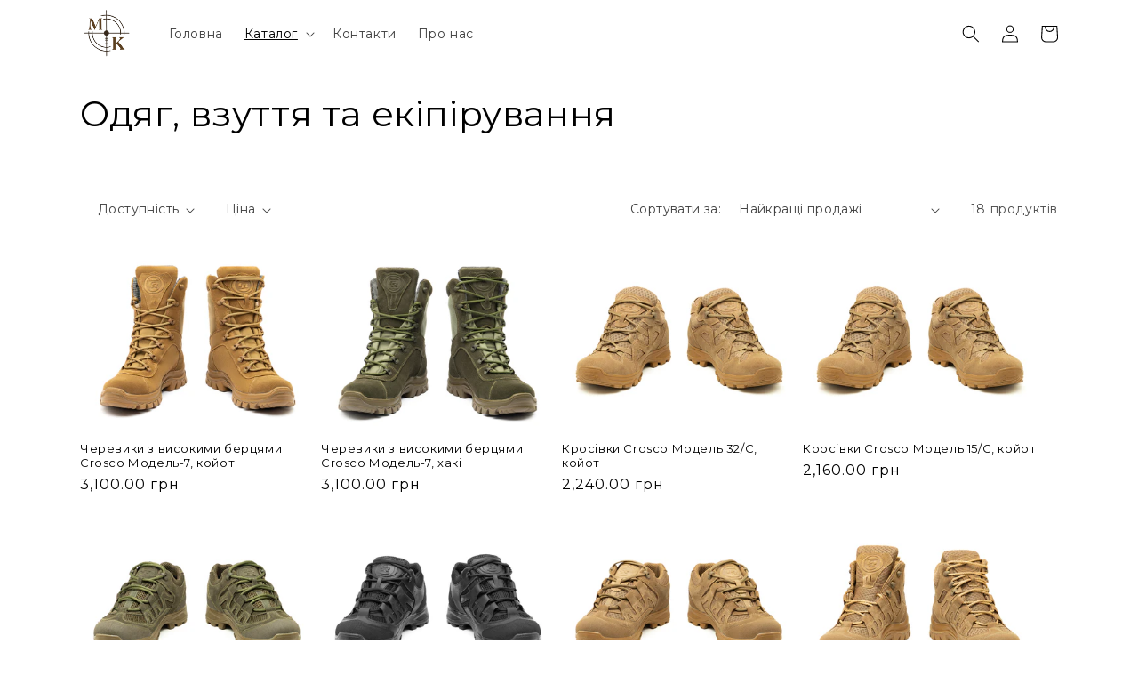

--- FILE ---
content_type: text/html; charset=utf-8
request_url: https://musluvska.com/collections/%D0%BE%D0%B4%D1%8F%D0%B3-%D1%82%D0%B0-%D0%B2%D0%B7%D1%83%D1%82%D1%82%D1%8F
body_size: 25327
content:
<!doctype html>
<html class="no-js" lang="uk">
  <head>
    <meta charset="utf-8">
    <meta http-equiv="X-UA-Compatible" content="IE=edge">
    <meta name="viewport" content="width=device-width,initial-scale=1">
    <meta name="theme-color" content="">
    <link rel="canonical" href="https://musluvska.com/collections/%d0%be%d0%b4%d1%8f%d0%b3-%d1%82%d0%b0-%d0%b2%d0%b7%d1%83%d1%82%d1%82%d1%8f">
    <link rel="preconnect" href="https://cdn.shopify.com" crossorigin><link rel="icon" type="image/png" href="//musluvska.com/cdn/shop/files/IMG_2312_1.png?crop=center&height=32&v=1680201587&width=32"><link rel="preconnect" href="https://fonts.shopifycdn.com" crossorigin><title>
      Одяг, взуття та екіпірування
 &ndash; Musluvska</title>

    

    

<meta property="og:site_name" content="Musluvska">
<meta property="og:url" content="https://musluvska.com/collections/%d0%be%d0%b4%d1%8f%d0%b3-%d1%82%d0%b0-%d0%b2%d0%b7%d1%83%d1%82%d1%82%d1%8f">
<meta property="og:title" content="Одяг, взуття та екіпірування">
<meta property="og:type" content="website">
<meta property="og:description" content="Мисливська крамниця - це магазин мисливського спорядження, де ви можете знайти всі необхідні речі для полювання."><meta property="og:image" content="http://musluvska.com/cdn/shop/collections/8a2df273dad136e824c146cf3e15d546_35908917-56ad-4250-aff7-3b3ea66b4a2d.jpg?v=1682096295">
  <meta property="og:image:secure_url" content="https://musluvska.com/cdn/shop/collections/8a2df273dad136e824c146cf3e15d546_35908917-56ad-4250-aff7-3b3ea66b4a2d.jpg?v=1682096295">
  <meta property="og:image:width" content="1508">
  <meta property="og:image:height" content="1048"><meta name="twitter:card" content="summary_large_image">
<meta name="twitter:title" content="Одяг, взуття та екіпірування">
<meta name="twitter:description" content="Мисливська крамниця - це магазин мисливського спорядження, де ви можете знайти всі необхідні речі для полювання.">


    <script src="//musluvska.com/cdn/shop/t/1/assets/constants.js?v=165488195745554878101680023961" defer="defer"></script>
    <script src="//musluvska.com/cdn/shop/t/1/assets/pubsub.js?v=2921868252632587581680023969" defer="defer"></script>
    <script src="//musluvska.com/cdn/shop/t/1/assets/global.js?v=85297797553816670871680023964" defer="defer"></script>
    <script>window.performance && window.performance.mark && window.performance.mark('shopify.content_for_header.start');</script><meta id="shopify-digital-wallet" name="shopify-digital-wallet" content="/74180100394/digital_wallets/dialog">
<link rel="alternate" type="application/atom+xml" title="Feed" href="/collections/%D0%BE%D0%B4%D1%8F%D0%B3-%D1%82%D0%B0-%D0%B2%D0%B7%D1%83%D1%82%D1%82%D1%8F.atom" />
<link rel="next" href="/collections/%D0%BE%D0%B4%D1%8F%D0%B3-%D1%82%D0%B0-%D0%B2%D0%B7%D1%83%D1%82%D1%82%D1%8F?page=2">
<link rel="alternate" type="application/json+oembed" href="https://musluvska.com/collections/%d0%be%d0%b4%d1%8f%d0%b3-%d1%82%d0%b0-%d0%b2%d0%b7%d1%83%d1%82%d1%82%d1%8f.oembed">
<script async="async" src="/checkouts/internal/preloads.js?locale=uk-UA"></script>
<script id="shopify-features" type="application/json">{"accessToken":"670269bcbc013b32cf4806e8a88b1c97","betas":["rich-media-storefront-analytics"],"domain":"musluvska.com","predictiveSearch":true,"shopId":74180100394,"locale":"en"}</script>
<script>var Shopify = Shopify || {};
Shopify.shop = "musluvska.myshopify.com";
Shopify.locale = "uk";
Shopify.currency = {"active":"UAH","rate":"1.0"};
Shopify.country = "UA";
Shopify.theme = {"name":"Dawn","id":146594693418,"schema_name":"Dawn","schema_version":"8.0.1","theme_store_id":887,"role":"main"};
Shopify.theme.handle = "null";
Shopify.theme.style = {"id":null,"handle":null};
Shopify.cdnHost = "musluvska.com/cdn";
Shopify.routes = Shopify.routes || {};
Shopify.routes.root = "/";</script>
<script type="module">!function(o){(o.Shopify=o.Shopify||{}).modules=!0}(window);</script>
<script>!function(o){function n(){var o=[];function n(){o.push(Array.prototype.slice.apply(arguments))}return n.q=o,n}var t=o.Shopify=o.Shopify||{};t.loadFeatures=n(),t.autoloadFeatures=n()}(window);</script>
<script id="shop-js-analytics" type="application/json">{"pageType":"collection"}</script>
<script defer="defer" async type="module" src="//musluvska.com/cdn/shopifycloud/shop-js/modules/v2/client.init-shop-cart-sync_C5BV16lS.en.esm.js"></script>
<script defer="defer" async type="module" src="//musluvska.com/cdn/shopifycloud/shop-js/modules/v2/chunk.common_CygWptCX.esm.js"></script>
<script type="module">
  await import("//musluvska.com/cdn/shopifycloud/shop-js/modules/v2/client.init-shop-cart-sync_C5BV16lS.en.esm.js");
await import("//musluvska.com/cdn/shopifycloud/shop-js/modules/v2/chunk.common_CygWptCX.esm.js");

  window.Shopify.SignInWithShop?.initShopCartSync?.({"fedCMEnabled":true,"windoidEnabled":true});

</script>
<script id="__st">var __st={"a":74180100394,"offset":-18000,"reqid":"ea1c1875-782d-44c6-9de6-97890faac275-1768849907","pageurl":"musluvska.com\/collections\/%D0%BE%D0%B4%D1%8F%D0%B3-%D1%82%D0%B0-%D0%B2%D0%B7%D1%83%D1%82%D1%82%D1%8F","u":"a2f13f7b0f08","p":"collection","rtyp":"collection","rid":441161515306};</script>
<script>window.ShopifyPaypalV4VisibilityTracking = true;</script>
<script id="captcha-bootstrap">!function(){'use strict';const t='contact',e='account',n='new_comment',o=[[t,t],['blogs',n],['comments',n],[t,'customer']],c=[[e,'customer_login'],[e,'guest_login'],[e,'recover_customer_password'],[e,'create_customer']],r=t=>t.map((([t,e])=>`form[action*='/${t}']:not([data-nocaptcha='true']) input[name='form_type'][value='${e}']`)).join(','),a=t=>()=>t?[...document.querySelectorAll(t)].map((t=>t.form)):[];function s(){const t=[...o],e=r(t);return a(e)}const i='password',u='form_key',d=['recaptcha-v3-token','g-recaptcha-response','h-captcha-response',i],f=()=>{try{return window.sessionStorage}catch{return}},m='__shopify_v',_=t=>t.elements[u];function p(t,e,n=!1){try{const o=window.sessionStorage,c=JSON.parse(o.getItem(e)),{data:r}=function(t){const{data:e,action:n}=t;return t[m]||n?{data:e,action:n}:{data:t,action:n}}(c);for(const[e,n]of Object.entries(r))t.elements[e]&&(t.elements[e].value=n);n&&o.removeItem(e)}catch(o){console.error('form repopulation failed',{error:o})}}const l='form_type',E='cptcha';function T(t){t.dataset[E]=!0}const w=window,h=w.document,L='Shopify',v='ce_forms',y='captcha';let A=!1;((t,e)=>{const n=(g='f06e6c50-85a8-45c8-87d0-21a2b65856fe',I='https://cdn.shopify.com/shopifycloud/storefront-forms-hcaptcha/ce_storefront_forms_captcha_hcaptcha.v1.5.2.iife.js',D={infoText:'Protected by hCaptcha',privacyText:'Privacy',termsText:'Terms'},(t,e,n)=>{const o=w[L][v],c=o.bindForm;if(c)return c(t,g,e,D).then(n);var r;o.q.push([[t,g,e,D],n]),r=I,A||(h.body.append(Object.assign(h.createElement('script'),{id:'captcha-provider',async:!0,src:r})),A=!0)});var g,I,D;w[L]=w[L]||{},w[L][v]=w[L][v]||{},w[L][v].q=[],w[L][y]=w[L][y]||{},w[L][y].protect=function(t,e){n(t,void 0,e),T(t)},Object.freeze(w[L][y]),function(t,e,n,w,h,L){const[v,y,A,g]=function(t,e,n){const i=e?o:[],u=t?c:[],d=[...i,...u],f=r(d),m=r(i),_=r(d.filter((([t,e])=>n.includes(e))));return[a(f),a(m),a(_),s()]}(w,h,L),I=t=>{const e=t.target;return e instanceof HTMLFormElement?e:e&&e.form},D=t=>v().includes(t);t.addEventListener('submit',(t=>{const e=I(t);if(!e)return;const n=D(e)&&!e.dataset.hcaptchaBound&&!e.dataset.recaptchaBound,o=_(e),c=g().includes(e)&&(!o||!o.value);(n||c)&&t.preventDefault(),c&&!n&&(function(t){try{if(!f())return;!function(t){const e=f();if(!e)return;const n=_(t);if(!n)return;const o=n.value;o&&e.removeItem(o)}(t);const e=Array.from(Array(32),(()=>Math.random().toString(36)[2])).join('');!function(t,e){_(t)||t.append(Object.assign(document.createElement('input'),{type:'hidden',name:u})),t.elements[u].value=e}(t,e),function(t,e){const n=f();if(!n)return;const o=[...t.querySelectorAll(`input[type='${i}']`)].map((({name:t})=>t)),c=[...d,...o],r={};for(const[a,s]of new FormData(t).entries())c.includes(a)||(r[a]=s);n.setItem(e,JSON.stringify({[m]:1,action:t.action,data:r}))}(t,e)}catch(e){console.error('failed to persist form',e)}}(e),e.submit())}));const S=(t,e)=>{t&&!t.dataset[E]&&(n(t,e.some((e=>e===t))),T(t))};for(const o of['focusin','change'])t.addEventListener(o,(t=>{const e=I(t);D(e)&&S(e,y())}));const B=e.get('form_key'),M=e.get(l),P=B&&M;t.addEventListener('DOMContentLoaded',(()=>{const t=y();if(P)for(const e of t)e.elements[l].value===M&&p(e,B);[...new Set([...A(),...v().filter((t=>'true'===t.dataset.shopifyCaptcha))])].forEach((e=>S(e,t)))}))}(h,new URLSearchParams(w.location.search),n,t,e,['guest_login'])})(!0,!0)}();</script>
<script integrity="sha256-4kQ18oKyAcykRKYeNunJcIwy7WH5gtpwJnB7kiuLZ1E=" data-source-attribution="shopify.loadfeatures" defer="defer" src="//musluvska.com/cdn/shopifycloud/storefront/assets/storefront/load_feature-a0a9edcb.js" crossorigin="anonymous"></script>
<script data-source-attribution="shopify.dynamic_checkout.dynamic.init">var Shopify=Shopify||{};Shopify.PaymentButton=Shopify.PaymentButton||{isStorefrontPortableWallets:!0,init:function(){window.Shopify.PaymentButton.init=function(){};var t=document.createElement("script");t.src="https://musluvska.com/cdn/shopifycloud/portable-wallets/latest/portable-wallets.en.js",t.type="module",document.head.appendChild(t)}};
</script>
<script data-source-attribution="shopify.dynamic_checkout.buyer_consent">
  function portableWalletsHideBuyerConsent(e){var t=document.getElementById("shopify-buyer-consent"),n=document.getElementById("shopify-subscription-policy-button");t&&n&&(t.classList.add("hidden"),t.setAttribute("aria-hidden","true"),n.removeEventListener("click",e))}function portableWalletsShowBuyerConsent(e){var t=document.getElementById("shopify-buyer-consent"),n=document.getElementById("shopify-subscription-policy-button");t&&n&&(t.classList.remove("hidden"),t.removeAttribute("aria-hidden"),n.addEventListener("click",e))}window.Shopify?.PaymentButton&&(window.Shopify.PaymentButton.hideBuyerConsent=portableWalletsHideBuyerConsent,window.Shopify.PaymentButton.showBuyerConsent=portableWalletsShowBuyerConsent);
</script>
<script data-source-attribution="shopify.dynamic_checkout.cart.bootstrap">document.addEventListener("DOMContentLoaded",(function(){function t(){return document.querySelector("shopify-accelerated-checkout-cart, shopify-accelerated-checkout")}if(t())Shopify.PaymentButton.init();else{new MutationObserver((function(e,n){t()&&(Shopify.PaymentButton.init(),n.disconnect())})).observe(document.body,{childList:!0,subtree:!0})}}));
</script>
<script id="sections-script" data-sections="header,footer" defer="defer" src="//musluvska.com/cdn/shop/t/1/compiled_assets/scripts.js?v=665"></script>
<script>window.performance && window.performance.mark && window.performance.mark('shopify.content_for_header.end');</script>


    <style data-shopify>
      @font-face {
  font-family: Montserrat;
  font-weight: 400;
  font-style: normal;
  font-display: swap;
  src: url("//musluvska.com/cdn/fonts/montserrat/montserrat_n4.81949fa0ac9fd2021e16436151e8eaa539321637.woff2") format("woff2"),
       url("//musluvska.com/cdn/fonts/montserrat/montserrat_n4.a6c632ca7b62da89c3594789ba828388aac693fe.woff") format("woff");
}

      @font-face {
  font-family: Montserrat;
  font-weight: 700;
  font-style: normal;
  font-display: swap;
  src: url("//musluvska.com/cdn/fonts/montserrat/montserrat_n7.3c434e22befd5c18a6b4afadb1e3d77c128c7939.woff2") format("woff2"),
       url("//musluvska.com/cdn/fonts/montserrat/montserrat_n7.5d9fa6e2cae713c8fb539a9876489d86207fe957.woff") format("woff");
}

      @font-face {
  font-family: Montserrat;
  font-weight: 400;
  font-style: italic;
  font-display: swap;
  src: url("//musluvska.com/cdn/fonts/montserrat/montserrat_i4.5a4ea298b4789e064f62a29aafc18d41f09ae59b.woff2") format("woff2"),
       url("//musluvska.com/cdn/fonts/montserrat/montserrat_i4.072b5869c5e0ed5b9d2021e4c2af132e16681ad2.woff") format("woff");
}

      @font-face {
  font-family: Montserrat;
  font-weight: 700;
  font-style: italic;
  font-display: swap;
  src: url("//musluvska.com/cdn/fonts/montserrat/montserrat_i7.a0d4a463df4f146567d871890ffb3c80408e7732.woff2") format("woff2"),
       url("//musluvska.com/cdn/fonts/montserrat/montserrat_i7.f6ec9f2a0681acc6f8152c40921d2a4d2e1a2c78.woff") format("woff");
}

      @font-face {
  font-family: Montserrat;
  font-weight: 400;
  font-style: normal;
  font-display: swap;
  src: url("//musluvska.com/cdn/fonts/montserrat/montserrat_n4.81949fa0ac9fd2021e16436151e8eaa539321637.woff2") format("woff2"),
       url("//musluvska.com/cdn/fonts/montserrat/montserrat_n4.a6c632ca7b62da89c3594789ba828388aac693fe.woff") format("woff");
}


      :root {
        --font-body-family: Montserrat, sans-serif;
        --font-body-style: normal;
        --font-body-weight: 400;
        --font-body-weight-bold: 700;

        --font-heading-family: Montserrat, sans-serif;
        --font-heading-style: normal;
        --font-heading-weight: 400;

        --font-body-scale: 1.0;
        --font-heading-scale: 1.0;

        --color-base-text: 0, 0, 0;
        --color-shadow: 0, 0, 0;
        --color-base-background-1: 255, 255, 255;
        --color-base-background-2: 255, 255, 255;
        --color-base-solid-button-labels: 255, 255, 255;
        --color-base-outline-button-labels: 21, 31, 6;
        --color-base-accent-1: 21, 31, 6;
        --color-base-accent-2: 21, 31, 6;
        --payment-terms-background-color: #ffffff;

        --gradient-base-background-1: #ffffff;
        --gradient-base-background-2: #ffffff;
        --gradient-base-accent-1: #151f06;
        --gradient-base-accent-2: #151f06;

        --media-padding: px;
        --media-border-opacity: 0.05;
        --media-border-width: 1px;
        --media-radius: 0px;
        --media-shadow-opacity: 0.0;
        --media-shadow-horizontal-offset: 0px;
        --media-shadow-vertical-offset: 4px;
        --media-shadow-blur-radius: 5px;
        --media-shadow-visible: 0;

        --page-width: 120rem;
        --page-width-margin: 0rem;

        --product-card-image-padding: 0.0rem;
        --product-card-corner-radius: 0.0rem;
        --product-card-text-alignment: left;
        --product-card-border-width: 0.0rem;
        --product-card-border-opacity: 0.1;
        --product-card-shadow-opacity: 0.0;
        --product-card-shadow-visible: 0;
        --product-card-shadow-horizontal-offset: 0.0rem;
        --product-card-shadow-vertical-offset: 0.4rem;
        --product-card-shadow-blur-radius: 0.5rem;

        --collection-card-image-padding: 0.0rem;
        --collection-card-corner-radius: 0.0rem;
        --collection-card-text-alignment: left;
        --collection-card-border-width: 0.0rem;
        --collection-card-border-opacity: 0.1;
        --collection-card-shadow-opacity: 0.0;
        --collection-card-shadow-visible: 0;
        --collection-card-shadow-horizontal-offset: 0.0rem;
        --collection-card-shadow-vertical-offset: 0.4rem;
        --collection-card-shadow-blur-radius: 0.5rem;

        --blog-card-image-padding: 0.0rem;
        --blog-card-corner-radius: 0.0rem;
        --blog-card-text-alignment: left;
        --blog-card-border-width: 0.0rem;
        --blog-card-border-opacity: 0.1;
        --blog-card-shadow-opacity: 0.0;
        --blog-card-shadow-visible: 0;
        --blog-card-shadow-horizontal-offset: 0.0rem;
        --blog-card-shadow-vertical-offset: 0.4rem;
        --blog-card-shadow-blur-radius: 0.5rem;

        --badge-corner-radius: 4.0rem;

        --popup-border-width: 1px;
        --popup-border-opacity: 0.1;
        --popup-corner-radius: 0px;
        --popup-shadow-opacity: 0.0;
        --popup-shadow-horizontal-offset: 0px;
        --popup-shadow-vertical-offset: 4px;
        --popup-shadow-blur-radius: 5px;

        --drawer-border-width: 1px;
        --drawer-border-opacity: 0.1;
        --drawer-shadow-opacity: 0.0;
        --drawer-shadow-horizontal-offset: 0px;
        --drawer-shadow-vertical-offset: 4px;
        --drawer-shadow-blur-radius: 5px;

        --spacing-sections-desktop: 0px;
        --spacing-sections-mobile: 0px;

        --grid-desktop-vertical-spacing: 8px;
        --grid-desktop-horizontal-spacing: 8px;
        --grid-mobile-vertical-spacing: 4px;
        --grid-mobile-horizontal-spacing: 4px;

        --text-boxes-border-opacity: 0.1;
        --text-boxes-border-width: 0px;
        --text-boxes-radius: 0px;
        --text-boxes-shadow-opacity: 0.0;
        --text-boxes-shadow-visible: 0;
        --text-boxes-shadow-horizontal-offset: 0px;
        --text-boxes-shadow-vertical-offset: 4px;
        --text-boxes-shadow-blur-radius: 5px;

        --buttons-radius: 0px;
        --buttons-radius-outset: 0px;
        --buttons-border-width: 2px;
        --buttons-border-opacity: 1.0;
        --buttons-shadow-opacity: 0.0;
        --buttons-shadow-visible: 0;
        --buttons-shadow-horizontal-offset: 0px;
        --buttons-shadow-vertical-offset: 4px;
        --buttons-shadow-blur-radius: 5px;
        --buttons-border-offset: 0px;

        --inputs-radius: 0px;
        --inputs-border-width: 1px;
        --inputs-border-opacity: 0.55;
        --inputs-shadow-opacity: 0.0;
        --inputs-shadow-horizontal-offset: 0px;
        --inputs-margin-offset: 0px;
        --inputs-shadow-vertical-offset: 4px;
        --inputs-shadow-blur-radius: 5px;
        --inputs-radius-outset: 0px;

        --variant-pills-radius: 40px;
        --variant-pills-border-width: 1px;
        --variant-pills-border-opacity: 0.55;
        --variant-pills-shadow-opacity: 0.0;
        --variant-pills-shadow-horizontal-offset: 0px;
        --variant-pills-shadow-vertical-offset: 4px;
        --variant-pills-shadow-blur-radius: 5px;
      }

      *,
      *::before,
      *::after {
        box-sizing: inherit;
      }

      html {
        box-sizing: border-box;
        font-size: calc(var(--font-body-scale) * 62.5%);
        height: 100%;
      }

      body {
        display: grid;
        grid-template-rows: auto auto 1fr auto;
        grid-template-columns: 100%;
        min-height: 100%;
        margin: 0;
        font-size: 1.5rem;
        letter-spacing: 0.06rem;
        line-height: calc(1 + 0.8 / var(--font-body-scale));
        font-family: var(--font-body-family);
        font-style: var(--font-body-style);
        font-weight: var(--font-body-weight);
      }

      @media screen and (min-width: 750px) {
        body {
          font-size: 1.6rem;
        }
      }
    </style>

    <link href="//musluvska.com/cdn/shop/t/1/assets/base.css?v=831047894957930821682359636" rel="stylesheet" type="text/css" media="all" />
<link rel="preload" as="font" href="//musluvska.com/cdn/fonts/montserrat/montserrat_n4.81949fa0ac9fd2021e16436151e8eaa539321637.woff2" type="font/woff2" crossorigin><link rel="preload" as="font" href="//musluvska.com/cdn/fonts/montserrat/montserrat_n4.81949fa0ac9fd2021e16436151e8eaa539321637.woff2" type="font/woff2" crossorigin><link rel="stylesheet" href="//musluvska.com/cdn/shop/t/1/assets/component-predictive-search.css?v=85913294783299393391680023957" media="print" onload="this.media='all'"><script>document.documentElement.className = document.documentElement.className.replace('no-js', 'js');
    if (Shopify.designMode) {
      document.documentElement.classList.add('shopify-design-mode');
    }
    </script>
  <link href="//musluvska.com/cdn/shop/t/1/assets/huk-megamenu.css?v=102579058481765081341680862042" rel="stylesheet" type="text/css" media="all" />
<script src="//musluvska.com/cdn/shop/t/1/assets/huk-megamenu.js?v=91782382090169622491680862049" defer="defer"></script>
  <!-- BEGIN app block: shopify://apps/fontify/blocks/app-embed/334490e2-2153-4a2e-a452-e90bdeffa3cc --><link rel="preconnect" href="https://cdn.nitroapps.co" crossorigin=""><!-- shop nitro_fontify metafields --><link rel="stylesheet" href="https://fonts.googleapis.com/css2?family=Montserrat:ital,wght@0,100;0,200;0,300;0,400;0,500;0,600;0,700;0,800;0,900;1,100;1,200;1,300;1,400;1,500;1,600;1,700;1,800;1,900&display=swap" />
                     
<style type="text/css" id="nitro-fontify" >
							@media only screen and (min-width: 970px) {
				body,h1,h2,h3,h4,h5,h6,p,a,li,*:not(.fa):not([class*="pe-"]):not(.lni):not(i[class*="iccl-"]):not(i[class*="la"]):not(i[class*="fa"]):not(.jdgm-star){
					font-family: 'Montserrat' ;
					
				}
			}
		 
					@media only screen and (max-width: 970px) {
				body,h1,h2,h3,h4,h5,h6,p,a,li,*:not(.fa):not([class*="pe-"]):not(.lni):not(i[class*="iccl-"]):not(i[class*="la"]):not(i[class*="fa"]):not(.jdgm-star){
					font-family: 'Montserrat' ;
					
				}
			}
		 
		 
	</style>
<script>
    console.log(null);
    console.log(null);
  </script><script
  type="text/javascript"
  id="fontify-scripts"
>
  
  (function () {
    // Prevent duplicate execution
    if (window.fontifyScriptInitialized) {
      return;
    }
    window.fontifyScriptInitialized = true;

    if (window.opener) {
      // Remove existing listener if any before adding new one
      if (window.fontifyMessageListener) {
        window.removeEventListener('message', window.fontifyMessageListener, false);
      }

      function watchClosedWindow() {
        let itv = setInterval(function () {
          if (!window.opener || window.opener.closed) {
            clearInterval(itv);
            window.close();
          }
        }, 1000);
      }

      // Helper function to inject scripts and links from vite-tag content
      function injectScript(encodedContent) {
        

        // Decode HTML entities
        const tempTextarea = document.createElement('textarea');
        tempTextarea.innerHTML = encodedContent;
        const viteContent = tempTextarea.value;

        // Parse HTML content
        const tempDiv = document.createElement('div');
        tempDiv.innerHTML = viteContent;

        // Track duplicates within tempDiv only
        const scriptIds = new Set();
        const scriptSrcs = new Set();
        const linkKeys = new Set();

        // Helper to clone element attributes
        function cloneAttributes(source, target) {
          Array.from(source.attributes).forEach(function(attr) {
            if (attr.name === 'crossorigin') {
              target.crossOrigin = attr.value;
            } else {
              target.setAttribute(attr.name, attr.value);
            }
          });
          if (source.textContent) {
            target.textContent = source.textContent;
          }
        }

        // Inject scripts (filter duplicates within tempDiv)
        tempDiv.querySelectorAll('script').forEach(function(script) {
          const scriptId = script.getAttribute('id');
          const scriptSrc = script.getAttribute('src');

          // Skip if duplicate in tempDiv
          if ((scriptId && scriptIds.has(scriptId)) || (scriptSrc && scriptSrcs.has(scriptSrc))) {
            return;
          }

          // Track script
          if (scriptId) scriptIds.add(scriptId);
          if (scriptSrc) scriptSrcs.add(scriptSrc);

          // Clone and inject
          const newScript = document.createElement('script');
          cloneAttributes(script, newScript);

          document.head.appendChild(newScript);
        });

        // Inject links (filter duplicates within tempDiv)
        tempDiv.querySelectorAll('link').forEach(function(link) {
          const linkHref = link.getAttribute('href');
          const linkRel = link.getAttribute('rel') || '';
          const key = linkHref + '|' + linkRel;

          // Skip if duplicate in tempDiv
          if (linkHref && linkKeys.has(key)) {
            return;
          }

          // Track link
          if (linkHref) linkKeys.add(key);

          // Clone and inject
          const newLink = document.createElement('link');
          cloneAttributes(link, newLink);
          document.head.appendChild(newLink);
        });
      }

      // Function to apply preview font data


      function receiveMessage(event) {
        watchClosedWindow();
        if (event.data.action == 'fontify_ready') {
          console.log('fontify_ready');
          injectScript(`&lt;!-- BEGIN app snippet: vite-tag --&gt;


  &lt;script src=&quot;https://cdn.shopify.com/extensions/019bafe3-77e1-7e6a-87b2-cbeff3e5cd6f/fontify-polaris-11/assets/main-B3V8Mu2P.js&quot; type=&quot;module&quot; crossorigin=&quot;anonymous&quot;&gt;&lt;/script&gt;

&lt;!-- END app snippet --&gt;
  &lt;!-- BEGIN app snippet: vite-tag --&gt;


  &lt;link href=&quot;//cdn.shopify.com/extensions/019bafe3-77e1-7e6a-87b2-cbeff3e5cd6f/fontify-polaris-11/assets/main-GVRB1u2d.css&quot; rel=&quot;stylesheet&quot; type=&quot;text/css&quot; media=&quot;all&quot; /&gt;

&lt;!-- END app snippet --&gt;
`);

        } else if (event.data.action == 'font_audit_ready') {
          injectScript(`&lt;!-- BEGIN app snippet: vite-tag --&gt;


  &lt;script src=&quot;https://cdn.shopify.com/extensions/019bafe3-77e1-7e6a-87b2-cbeff3e5cd6f/fontify-polaris-11/assets/audit-DDeWPAiq.js&quot; type=&quot;module&quot; crossorigin=&quot;anonymous&quot;&gt;&lt;/script&gt;

&lt;!-- END app snippet --&gt;
  &lt;!-- BEGIN app snippet: vite-tag --&gt;


  &lt;link href=&quot;//cdn.shopify.com/extensions/019bafe3-77e1-7e6a-87b2-cbeff3e5cd6f/fontify-polaris-11/assets/audit-CNr6hPle.css&quot; rel=&quot;stylesheet&quot; type=&quot;text/css&quot; media=&quot;all&quot; /&gt;

&lt;!-- END app snippet --&gt;
`);

        } else if (event.data.action == 'preview_font_data') {
          const fontData = event?.data || null;
          window.fontifyPreviewData = fontData;
          injectScript(`&lt;!-- BEGIN app snippet: vite-tag --&gt;


  &lt;script src=&quot;https://cdn.shopify.com/extensions/019bafe3-77e1-7e6a-87b2-cbeff3e5cd6f/fontify-polaris-11/assets/preview-CH6oXAfY.js&quot; type=&quot;module&quot; crossorigin=&quot;anonymous&quot;&gt;&lt;/script&gt;

&lt;!-- END app snippet --&gt;
`);
        }
      }

      // Store reference to listener for cleanup
      window.fontifyMessageListener = receiveMessage;
      window.addEventListener('message', receiveMessage, false);

      // Send init message when window is opened from opener
      if (window.opener) {
        window.opener.postMessage({ action: `${window.name}_init`, data: JSON.parse(JSON.stringify({})) }, '*');
      }
    }
  })();
</script>


<!-- END app block --><link href="https://monorail-edge.shopifysvc.com" rel="dns-prefetch">
<script>(function(){if ("sendBeacon" in navigator && "performance" in window) {try {var session_token_from_headers = performance.getEntriesByType('navigation')[0].serverTiming.find(x => x.name == '_s').description;} catch {var session_token_from_headers = undefined;}var session_cookie_matches = document.cookie.match(/_shopify_s=([^;]*)/);var session_token_from_cookie = session_cookie_matches && session_cookie_matches.length === 2 ? session_cookie_matches[1] : "";var session_token = session_token_from_headers || session_token_from_cookie || "";function handle_abandonment_event(e) {var entries = performance.getEntries().filter(function(entry) {return /monorail-edge.shopifysvc.com/.test(entry.name);});if (!window.abandonment_tracked && entries.length === 0) {window.abandonment_tracked = true;var currentMs = Date.now();var navigation_start = performance.timing.navigationStart;var payload = {shop_id: 74180100394,url: window.location.href,navigation_start,duration: currentMs - navigation_start,session_token,page_type: "collection"};window.navigator.sendBeacon("https://monorail-edge.shopifysvc.com/v1/produce", JSON.stringify({schema_id: "online_store_buyer_site_abandonment/1.1",payload: payload,metadata: {event_created_at_ms: currentMs,event_sent_at_ms: currentMs}}));}}window.addEventListener('pagehide', handle_abandonment_event);}}());</script>
<script id="web-pixels-manager-setup">(function e(e,d,r,n,o){if(void 0===o&&(o={}),!Boolean(null===(a=null===(i=window.Shopify)||void 0===i?void 0:i.analytics)||void 0===a?void 0:a.replayQueue)){var i,a;window.Shopify=window.Shopify||{};var t=window.Shopify;t.analytics=t.analytics||{};var s=t.analytics;s.replayQueue=[],s.publish=function(e,d,r){return s.replayQueue.push([e,d,r]),!0};try{self.performance.mark("wpm:start")}catch(e){}var l=function(){var e={modern:/Edge?\/(1{2}[4-9]|1[2-9]\d|[2-9]\d{2}|\d{4,})\.\d+(\.\d+|)|Firefox\/(1{2}[4-9]|1[2-9]\d|[2-9]\d{2}|\d{4,})\.\d+(\.\d+|)|Chrom(ium|e)\/(9{2}|\d{3,})\.\d+(\.\d+|)|(Maci|X1{2}).+ Version\/(15\.\d+|(1[6-9]|[2-9]\d|\d{3,})\.\d+)([,.]\d+|)( \(\w+\)|)( Mobile\/\w+|) Safari\/|Chrome.+OPR\/(9{2}|\d{3,})\.\d+\.\d+|(CPU[ +]OS|iPhone[ +]OS|CPU[ +]iPhone|CPU IPhone OS|CPU iPad OS)[ +]+(15[._]\d+|(1[6-9]|[2-9]\d|\d{3,})[._]\d+)([._]\d+|)|Android:?[ /-](13[3-9]|1[4-9]\d|[2-9]\d{2}|\d{4,})(\.\d+|)(\.\d+|)|Android.+Firefox\/(13[5-9]|1[4-9]\d|[2-9]\d{2}|\d{4,})\.\d+(\.\d+|)|Android.+Chrom(ium|e)\/(13[3-9]|1[4-9]\d|[2-9]\d{2}|\d{4,})\.\d+(\.\d+|)|SamsungBrowser\/([2-9]\d|\d{3,})\.\d+/,legacy:/Edge?\/(1[6-9]|[2-9]\d|\d{3,})\.\d+(\.\d+|)|Firefox\/(5[4-9]|[6-9]\d|\d{3,})\.\d+(\.\d+|)|Chrom(ium|e)\/(5[1-9]|[6-9]\d|\d{3,})\.\d+(\.\d+|)([\d.]+$|.*Safari\/(?![\d.]+ Edge\/[\d.]+$))|(Maci|X1{2}).+ Version\/(10\.\d+|(1[1-9]|[2-9]\d|\d{3,})\.\d+)([,.]\d+|)( \(\w+\)|)( Mobile\/\w+|) Safari\/|Chrome.+OPR\/(3[89]|[4-9]\d|\d{3,})\.\d+\.\d+|(CPU[ +]OS|iPhone[ +]OS|CPU[ +]iPhone|CPU IPhone OS|CPU iPad OS)[ +]+(10[._]\d+|(1[1-9]|[2-9]\d|\d{3,})[._]\d+)([._]\d+|)|Android:?[ /-](13[3-9]|1[4-9]\d|[2-9]\d{2}|\d{4,})(\.\d+|)(\.\d+|)|Mobile Safari.+OPR\/([89]\d|\d{3,})\.\d+\.\d+|Android.+Firefox\/(13[5-9]|1[4-9]\d|[2-9]\d{2}|\d{4,})\.\d+(\.\d+|)|Android.+Chrom(ium|e)\/(13[3-9]|1[4-9]\d|[2-9]\d{2}|\d{4,})\.\d+(\.\d+|)|Android.+(UC? ?Browser|UCWEB|U3)[ /]?(15\.([5-9]|\d{2,})|(1[6-9]|[2-9]\d|\d{3,})\.\d+)\.\d+|SamsungBrowser\/(5\.\d+|([6-9]|\d{2,})\.\d+)|Android.+MQ{2}Browser\/(14(\.(9|\d{2,})|)|(1[5-9]|[2-9]\d|\d{3,})(\.\d+|))(\.\d+|)|K[Aa][Ii]OS\/(3\.\d+|([4-9]|\d{2,})\.\d+)(\.\d+|)/},d=e.modern,r=e.legacy,n=navigator.userAgent;return n.match(d)?"modern":n.match(r)?"legacy":"unknown"}(),u="modern"===l?"modern":"legacy",c=(null!=n?n:{modern:"",legacy:""})[u],f=function(e){return[e.baseUrl,"/wpm","/b",e.hashVersion,"modern"===e.buildTarget?"m":"l",".js"].join("")}({baseUrl:d,hashVersion:r,buildTarget:u}),m=function(e){var d=e.version,r=e.bundleTarget,n=e.surface,o=e.pageUrl,i=e.monorailEndpoint;return{emit:function(e){var a=e.status,t=e.errorMsg,s=(new Date).getTime(),l=JSON.stringify({metadata:{event_sent_at_ms:s},events:[{schema_id:"web_pixels_manager_load/3.1",payload:{version:d,bundle_target:r,page_url:o,status:a,surface:n,error_msg:t},metadata:{event_created_at_ms:s}}]});if(!i)return console&&console.warn&&console.warn("[Web Pixels Manager] No Monorail endpoint provided, skipping logging."),!1;try{return self.navigator.sendBeacon.bind(self.navigator)(i,l)}catch(e){}var u=new XMLHttpRequest;try{return u.open("POST",i,!0),u.setRequestHeader("Content-Type","text/plain"),u.send(l),!0}catch(e){return console&&console.warn&&console.warn("[Web Pixels Manager] Got an unhandled error while logging to Monorail."),!1}}}}({version:r,bundleTarget:l,surface:e.surface,pageUrl:self.location.href,monorailEndpoint:e.monorailEndpoint});try{o.browserTarget=l,function(e){var d=e.src,r=e.async,n=void 0===r||r,o=e.onload,i=e.onerror,a=e.sri,t=e.scriptDataAttributes,s=void 0===t?{}:t,l=document.createElement("script"),u=document.querySelector("head"),c=document.querySelector("body");if(l.async=n,l.src=d,a&&(l.integrity=a,l.crossOrigin="anonymous"),s)for(var f in s)if(Object.prototype.hasOwnProperty.call(s,f))try{l.dataset[f]=s[f]}catch(e){}if(o&&l.addEventListener("load",o),i&&l.addEventListener("error",i),u)u.appendChild(l);else{if(!c)throw new Error("Did not find a head or body element to append the script");c.appendChild(l)}}({src:f,async:!0,onload:function(){if(!function(){var e,d;return Boolean(null===(d=null===(e=window.Shopify)||void 0===e?void 0:e.analytics)||void 0===d?void 0:d.initialized)}()){var d=window.webPixelsManager.init(e)||void 0;if(d){var r=window.Shopify.analytics;r.replayQueue.forEach((function(e){var r=e[0],n=e[1],o=e[2];d.publishCustomEvent(r,n,o)})),r.replayQueue=[],r.publish=d.publishCustomEvent,r.visitor=d.visitor,r.initialized=!0}}},onerror:function(){return m.emit({status:"failed",errorMsg:"".concat(f," has failed to load")})},sri:function(e){var d=/^sha384-[A-Za-z0-9+/=]+$/;return"string"==typeof e&&d.test(e)}(c)?c:"",scriptDataAttributes:o}),m.emit({status:"loading"})}catch(e){m.emit({status:"failed",errorMsg:(null==e?void 0:e.message)||"Unknown error"})}}})({shopId: 74180100394,storefrontBaseUrl: "https://musluvska.com",extensionsBaseUrl: "https://extensions.shopifycdn.com/cdn/shopifycloud/web-pixels-manager",monorailEndpoint: "https://monorail-edge.shopifysvc.com/unstable/produce_batch",surface: "storefront-renderer",enabledBetaFlags: ["2dca8a86"],webPixelsConfigList: [{"id":"shopify-app-pixel","configuration":"{}","eventPayloadVersion":"v1","runtimeContext":"STRICT","scriptVersion":"0450","apiClientId":"shopify-pixel","type":"APP","privacyPurposes":["ANALYTICS","MARKETING"]},{"id":"shopify-custom-pixel","eventPayloadVersion":"v1","runtimeContext":"LAX","scriptVersion":"0450","apiClientId":"shopify-pixel","type":"CUSTOM","privacyPurposes":["ANALYTICS","MARKETING"]}],isMerchantRequest: false,initData: {"shop":{"name":"Musluvska","paymentSettings":{"currencyCode":"UAH"},"myshopifyDomain":"musluvska.myshopify.com","countryCode":"UA","storefrontUrl":"https:\/\/musluvska.com"},"customer":null,"cart":null,"checkout":null,"productVariants":[],"purchasingCompany":null},},"https://musluvska.com/cdn","fcfee988w5aeb613cpc8e4bc33m6693e112",{"modern":"","legacy":""},{"shopId":"74180100394","storefrontBaseUrl":"https:\/\/musluvska.com","extensionBaseUrl":"https:\/\/extensions.shopifycdn.com\/cdn\/shopifycloud\/web-pixels-manager","surface":"storefront-renderer","enabledBetaFlags":"[\"2dca8a86\"]","isMerchantRequest":"false","hashVersion":"fcfee988w5aeb613cpc8e4bc33m6693e112","publish":"custom","events":"[[\"page_viewed\",{}],[\"collection_viewed\",{\"collection\":{\"id\":\"441161515306\",\"title\":\"Одяг, взуття та екіпірування\",\"productVariants\":[{\"price\":{\"amount\":3100.0,\"currencyCode\":\"UAH\"},\"product\":{\"title\":\"Черевики з високими берцями Crosco Модель-7, койот\",\"vendor\":\"Musluvska\",\"id\":\"8320079331626\",\"untranslatedTitle\":\"Черевики з високими берцями Crosco Модель-7, койот\",\"url\":\"\/products\/%D1%87%D0%B5%D1%80%D0%B5%D0%B2%D0%B8%D0%BA%D0%B8-%D0%B7-%D0%B2%D0%B8%D1%81%D0%BE%D0%BA%D0%B8%D0%BC%D0%B8-%D0%B1%D0%B5%D1%80%D1%86%D1%8F%D0%BC%D0%B8-crosco-%D0%BC%D0%BE%D0%B4%D0%B5%D0%BB%D1%8C-7-%D0%BA%D0%BE%D0%B9%D0%BE%D1%82\",\"type\":\"\"},\"id\":\"45184978682154\",\"image\":{\"src\":\"\/\/musluvska.com\/cdn\/shop\/files\/4547.jpg?v=1687170067\"},\"sku\":\"\",\"title\":\"Default Title\",\"untranslatedTitle\":\"Default Title\"},{\"price\":{\"amount\":3100.0,\"currencyCode\":\"UAH\"},\"product\":{\"title\":\"Черевики з високими берцями Crosco Модель-7, хакі\",\"vendor\":\"Musluvska\",\"id\":\"8320071401770\",\"untranslatedTitle\":\"Черевики з високими берцями Crosco Модель-7, хакі\",\"url\":\"\/products\/%D1%87%D0%B5%D1%80%D0%B5%D0%B2%D0%B8%D0%BA%D0%B8-%D0%B7-%D0%B2%D0%B8%D1%81%D0%BE%D0%BA%D0%B8%D0%BC%D0%B8-%D0%B1%D0%B5%D1%80%D1%86%D1%8F%D0%BC%D0%B8-crosco-%D0%BC%D0%BE%D0%B4%D0%B5%D0%BB%D1%8C-7-%D1%85%D0%B0%D0%BA%D1%96\",\"type\":\"\"},\"id\":\"45184953254186\",\"image\":{\"src\":\"\/\/musluvska.com\/cdn\/shop\/files\/1672444478.jpg?v=1687169608\"},\"sku\":\"\",\"title\":\"Default Title\",\"untranslatedTitle\":\"Default Title\"},{\"price\":{\"amount\":2240.0,\"currencyCode\":\"UAH\"},\"product\":{\"title\":\"Кросівки Crosco Модель 32\/С, койот\",\"vendor\":\"Musluvska\",\"id\":\"8320066584874\",\"untranslatedTitle\":\"Кросівки Crosco Модель 32\/С, койот\",\"url\":\"\/products\/%D0%BA%D1%80%D0%BE%D1%81%D1%96%D0%B2%D0%BA%D0%B8-crosco-%D0%BC%D0%BE%D0%B4%D0%B5%D0%BB%D1%8C-32-%D1%81-%D0%BA%D0%BE%D0%B9%D0%BE%D1%82\",\"type\":\"\"},\"id\":\"45184929464618\",\"image\":{\"src\":\"\/\/musluvska.com\/cdn\/shop\/files\/1675728422_2a9556d0-2141-4709-b9e0-f24045c71f4b.jpg?v=1687168659\"},\"sku\":\"\",\"title\":\"Default Title\",\"untranslatedTitle\":\"Default Title\"},{\"price\":{\"amount\":2160.0,\"currencyCode\":\"UAH\"},\"product\":{\"title\":\"Кросівки Crosco Модель 15\/С, койот\",\"vendor\":\"Musluvska\",\"id\":\"8320062128426\",\"untranslatedTitle\":\"Кросівки Crosco Модель 15\/С, койот\",\"url\":\"\/products\/%D0%BA%D1%80%D0%BE%D1%81%D1%96%D0%B2%D0%BA%D0%B8-crosco-%D0%BC%D0%BE%D0%B4%D0%B5%D0%BB%D1%8C-15-%D1%81-%D0%BA%D0%BE%D0%B9%D0%BE%D1%82\",\"type\":\"\"},\"id\":\"45184915145002\",\"image\":{\"src\":\"\/\/musluvska.com\/cdn\/shop\/files\/1675728422.jpg?v=1687167437\"},\"sku\":\"\",\"title\":\"Default Title\",\"untranslatedTitle\":\"Default Title\"},{\"price\":{\"amount\":2240.0,\"currencyCode\":\"UAH\"},\"product\":{\"title\":\"Кросівки Crosco Модель 3\/С, хакі\",\"vendor\":\"Musluvska\",\"id\":\"8318335615274\",\"untranslatedTitle\":\"Кросівки Crosco Модель 3\/С, хакі\",\"url\":\"\/products\/%D0%BA%D1%80%D0%BE%D1%81%D1%96%D0%B2%D0%BA%D0%B8-crosco-%D0%BC%D0%BE%D0%B4%D0%B5%D0%BB%D1%8C-3-%D1%81-%D1%85%D0%B0%D0%BA%D1%96\",\"type\":\"\"},\"id\":\"45175282598186\",\"image\":{\"src\":\"\/\/musluvska.com\/cdn\/shop\/files\/1675727794.jpg?v=1687019741\"},\"sku\":\"\",\"title\":\"Default Title\",\"untranslatedTitle\":\"Default Title\"},{\"price\":{\"amount\":2240.0,\"currencyCode\":\"UAH\"},\"product\":{\"title\":\"Кросівки Crosco Модель 3\/С, чорні\",\"vendor\":\"Musluvska\",\"id\":\"8318329094442\",\"untranslatedTitle\":\"Кросівки Crosco Модель 3\/С, чорні\",\"url\":\"\/products\/%D0%BA%D1%80%D0%BE%D1%81%D1%96%D0%B2%D0%BA%D0%B8-crosco-%D0%BC%D0%BE%D0%B4%D0%B5%D0%BB%D1%8C-3-%D1%81-%D1%87%D0%BE%D1%80%D0%BD%D1%96\",\"type\":\"\"},\"id\":\"45175251108138\",\"image\":{\"src\":\"\/\/musluvska.com\/cdn\/shop\/files\/4555.jpg?v=1687019444\"},\"sku\":\"\",\"title\":\"Default Title\",\"untranslatedTitle\":\"Default Title\"},{\"price\":{\"amount\":2240.0,\"currencyCode\":\"UAH\"},\"product\":{\"title\":\"Кросівки Crosco Модель 3\/С, койот\",\"vendor\":\"Musluvska\",\"id\":\"8318018060586\",\"untranslatedTitle\":\"Кросівки Crosco Модель 3\/С, койот\",\"url\":\"\/products\/%D0%BA%D1%80%D0%BE%D1%81%D1%96%D0%B2%D0%BA%D0%B8-crosco-%D0%BC%D0%BE%D0%B4%D0%B5%D0%BB%D1%8C-3-%D1%81-%D0%BA%D0%BE%D0%B9%D0%BE%D1%82\",\"type\":\"\"},\"id\":\"45173034746154\",\"image\":{\"src\":\"\/\/musluvska.com\/cdn\/shop\/files\/1675727723.jpg?v=1686998854\"},\"sku\":\"\",\"title\":\"Default Title\",\"untranslatedTitle\":\"Default Title\"},{\"price\":{\"amount\":2860.0,\"currencyCode\":\"UAH\"},\"product\":{\"title\":\"Кросівки Crosco Модель 4\/С зі збільшеними берцями, койот\",\"vendor\":\"Musluvska\",\"id\":\"8318013505834\",\"untranslatedTitle\":\"Кросівки Crosco Модель 4\/С зі збільшеними берцями, койот\",\"url\":\"\/products\/%D0%BA%D1%80%D0%BE%D1%81%D1%96%D0%B2%D0%BA%D0%B8-crosco-%D0%BC%D0%BE%D0%B4%D0%B5%D0%BB%D1%8C-4-%D1%81-%D0%B7%D1%96-%D0%B7%D0%B1%D1%96%D0%BB%D1%8C%D1%88%D0%B5%D0%BD%D0%B8%D0%BC%D0%B8-%D0%B1%D0%B5%D1%80%D1%86%D1%8F%D0%BC%D0%B8-%D0%BA%D0%BE%D0%B9%D0%BE%D1%82\",\"type\":\"\"},\"id\":\"45173020524842\",\"image\":{\"src\":\"\/\/musluvska.com\/cdn\/shop\/files\/1675715142.jpg?v=1686998608\"},\"sku\":\"\",\"title\":\"Default Title\",\"untranslatedTitle\":\"Default Title\"},{\"price\":{\"amount\":1140.0,\"currencyCode\":\"UAH\"},\"product\":{\"title\":\"Футболка Seeland Night Fever. Зелений\",\"vendor\":\"Musluvska\",\"id\":\"8302119977258\",\"untranslatedTitle\":\"Футболка Seeland Night Fever. Зелений\",\"url\":\"\/products\/%D1%84%D1%83%D1%82%D0%B1%D0%BE%D0%BB%D0%BA%D0%B0-seeland-night-fever-%D0%B7%D0%B5%D0%BB%D0%B5%D0%BD%D0%B8%D0%B9\",\"type\":\"\"},\"id\":\"45117624418602\",\"image\":{\"src\":\"\/\/musluvska.com\/cdn\/shop\/files\/photo_2023-06-09_17-04-27.jpg?v=1686319494\"},\"sku\":\"\",\"title\":\"Default Title\",\"untranslatedTitle\":\"Default Title\"},{\"price\":{\"amount\":2800.0,\"currencyCode\":\"UAH\"},\"product\":{\"title\":\"Кофта Seeland Elliot fleece. Pine green\",\"vendor\":\"Musluvska\",\"id\":\"8302102511914\",\"untranslatedTitle\":\"Кофта Seeland Elliot fleece. Pine green\",\"url\":\"\/products\/%D0%BA%D0%BE%D1%84%D1%82%D0%B0-seeland-elliot-fleece-pine-green\",\"type\":\"\"},\"id\":\"45117554721066\",\"image\":{\"src\":\"\/\/musluvska.com\/cdn\/shop\/files\/photo_2023-06-09_16-47-50.jpg?v=1686318544\"},\"sku\":\"\",\"title\":\"Default Title\",\"untranslatedTitle\":\"Default Title\"},{\"price\":{\"amount\":3750.0,\"currencyCode\":\"UAH\"},\"product\":{\"title\":\"Куртка Chevalier Mainstone. Anthracite\",\"vendor\":\"Musluvska\",\"id\":\"8301780959530\",\"untranslatedTitle\":\"Куртка Chevalier Mainstone. Anthracite\",\"url\":\"\/products\/%D0%BA%D1%83%D1%80%D1%82%D0%BA%D0%B0-chevalier-mainstone-anthracite\",\"type\":\"\"},\"id\":\"45115664630058\",\"image\":{\"src\":\"\/\/musluvska.com\/cdn\/shop\/files\/photo_2023-06-09_12-28-58.jpg?v=1686304747\"},\"sku\":\"\",\"title\":\"Default Title\",\"untranslatedTitle\":\"Default Title\"},{\"price\":{\"amount\":3750.0,\"currencyCode\":\"UAH\"},\"product\":{\"title\":\"Куртка Chevalier Mainstone. Saddle Brown\",\"vendor\":\"Musluvska\",\"id\":\"8301682721066\",\"untranslatedTitle\":\"Куртка Chevalier Mainstone. Saddle Brown\",\"url\":\"\/products\/%D0%BA%D1%83%D1%80%D1%82%D0%BA%D0%B0-chevalier-mainstone-saddle-brown\",\"type\":\"\"},\"id\":\"45115323646250\",\"image\":{\"src\":\"\/\/musluvska.com\/cdn\/shop\/files\/photo_2023-06-09_12-14-39.jpg?v=1686302181\"},\"sku\":\"\",\"title\":\"Default Title\",\"untranslatedTitle\":\"Default Title\"},{\"price\":{\"amount\":2995.0,\"currencyCode\":\"UAH\"},\"product\":{\"title\":\"Окуляри балістичні Swiss Eye F-Tac Black\",\"vendor\":\"Musluvska\",\"id\":\"8287877595434\",\"untranslatedTitle\":\"Окуляри балістичні Swiss Eye F-Tac Black\",\"url\":\"\/products\/%D0%BE%D0%BA%D1%83%D0%BB%D1%8F%D1%80%D0%B8-%D0%B1%D0%B0%D0%BB%D1%96%D1%81%D1%82%D0%B8%D1%87%D0%BD%D1%96-swiss-eye-f-tac-black\",\"type\":\"\"},\"id\":\"45063052919082\",\"image\":{\"src\":\"\/\/musluvska.com\/cdn\/shop\/files\/photo_2023-06-03_12-40-59.jpg?v=1685785304\"},\"sku\":\"\",\"title\":\"Default Title\",\"untranslatedTitle\":\"Default Title\"},{\"price\":{\"amount\":3750.0,\"currencyCode\":\"UAH\"},\"product\":{\"title\":\"Куртка Chevalier Mainstone. Зелений\",\"vendor\":\"Musluvska\",\"id\":\"8279839998250\",\"untranslatedTitle\":\"Куртка Chevalier Mainstone. Зелений\",\"url\":\"\/products\/%D0%BA%D1%83%D1%80%D1%82%D0%BA%D0%B0-chevalier-mainstone-%D1%80%D0%BE%D0%B7%D0%BC%D1%96%D1%80-2xl-%D0%B7%D0%B5%D0%BB%D0%B5%D0%BD%D0%B8%D0%B9\",\"type\":\"\"},\"id\":\"45033965093162\",\"image\":{\"src\":\"\/\/musluvska.com\/cdn\/shop\/files\/photo_2023-05-30_17-45-26.jpg?v=1685458019\"},\"sku\":\"\",\"title\":\"Default Title\",\"untranslatedTitle\":\"Default Title\"},{\"price\":{\"amount\":2950.0,\"currencyCode\":\"UAH\"},\"product\":{\"title\":\"Жилет Chevalier Mainstone. Розмір XL.XXL\",\"vendor\":\"Musluvska\",\"id\":\"8279727178026\",\"untranslatedTitle\":\"Жилет Chevalier Mainstone. Розмір XL.XXL\",\"url\":\"\/products\/%D0%B6%D0%B8%D0%BB%D0%B5%D1%82-chevalier-mainstone-%D1%80%D0%BE%D0%B7%D0%BC%D1%96%D1%80-xl-xxl\",\"type\":\"\"},\"id\":\"45033689547050\",\"image\":{\"src\":\"\/\/musluvska.com\/cdn\/shop\/files\/photo_2023-05-30_16-53-46.jpg?v=1685454986\"},\"sku\":\"\",\"title\":\"Default Title\",\"untranslatedTitle\":\"Default Title\"},{\"price\":{\"amount\":970.0,\"currencyCode\":\"UAH\"},\"product\":{\"title\":\"Рукавиці тактичні Mechanix Guanto FastFit M. L. XL coyote\",\"vendor\":\"Musluvska\",\"id\":\"8279708827946\",\"untranslatedTitle\":\"Рукавиці тактичні Mechanix Guanto FastFit M. L. XL coyote\",\"url\":\"\/products\/%D1%80%D1%83%D0%BA%D0%B0%D0%B2%D0%B8%D1%86%D1%96-%D1%82%D0%B0%D0%BA%D1%82%D0%B8%D1%87%D0%BD%D1%96-mechanix-guanto-fastfit-m-l-xl-coyote\",\"type\":\"\"},\"id\":\"45033644359978\",\"image\":{\"src\":\"\/\/musluvska.com\/cdn\/shop\/files\/photo_2023-05-30_16-44-35.jpg?v=1685454326\"},\"sku\":\"\",\"title\":\"Default Title\",\"untranslatedTitle\":\"Default Title\"}]}}]]"});</script><script>
  window.ShopifyAnalytics = window.ShopifyAnalytics || {};
  window.ShopifyAnalytics.meta = window.ShopifyAnalytics.meta || {};
  window.ShopifyAnalytics.meta.currency = 'UAH';
  var meta = {"products":[{"id":8320079331626,"gid":"gid:\/\/shopify\/Product\/8320079331626","vendor":"Musluvska","type":"","handle":"черевики-з-високими-берцями-crosco-модель-7-койот","variants":[{"id":45184978682154,"price":310000,"name":"Черевики з високими берцями Crosco Модель-7, койот","public_title":null,"sku":""}],"remote":false},{"id":8320071401770,"gid":"gid:\/\/shopify\/Product\/8320071401770","vendor":"Musluvska","type":"","handle":"черевики-з-високими-берцями-crosco-модель-7-хакі","variants":[{"id":45184953254186,"price":310000,"name":"Черевики з високими берцями Crosco Модель-7, хакі","public_title":null,"sku":""}],"remote":false},{"id":8320066584874,"gid":"gid:\/\/shopify\/Product\/8320066584874","vendor":"Musluvska","type":"","handle":"кросівки-crosco-модель-32-с-койот","variants":[{"id":45184929464618,"price":224000,"name":"Кросівки Crosco Модель 32\/С, койот","public_title":null,"sku":""}],"remote":false},{"id":8320062128426,"gid":"gid:\/\/shopify\/Product\/8320062128426","vendor":"Musluvska","type":"","handle":"кросівки-crosco-модель-15-с-койот","variants":[{"id":45184915145002,"price":216000,"name":"Кросівки Crosco Модель 15\/С, койот","public_title":null,"sku":""}],"remote":false},{"id":8318335615274,"gid":"gid:\/\/shopify\/Product\/8318335615274","vendor":"Musluvska","type":"","handle":"кросівки-crosco-модель-3-с-хакі","variants":[{"id":45175282598186,"price":224000,"name":"Кросівки Crosco Модель 3\/С, хакі","public_title":null,"sku":""}],"remote":false},{"id":8318329094442,"gid":"gid:\/\/shopify\/Product\/8318329094442","vendor":"Musluvska","type":"","handle":"кросівки-crosco-модель-3-с-чорні","variants":[{"id":45175251108138,"price":224000,"name":"Кросівки Crosco Модель 3\/С, чорні","public_title":null,"sku":""}],"remote":false},{"id":8318018060586,"gid":"gid:\/\/shopify\/Product\/8318018060586","vendor":"Musluvska","type":"","handle":"кросівки-crosco-модель-3-с-койот","variants":[{"id":45173034746154,"price":224000,"name":"Кросівки Crosco Модель 3\/С, койот","public_title":null,"sku":""}],"remote":false},{"id":8318013505834,"gid":"gid:\/\/shopify\/Product\/8318013505834","vendor":"Musluvska","type":"","handle":"кросівки-crosco-модель-4-с-зі-збільшеними-берцями-койот","variants":[{"id":45173020524842,"price":286000,"name":"Кросівки Crosco Модель 4\/С зі збільшеними берцями, койот","public_title":null,"sku":""}],"remote":false},{"id":8302119977258,"gid":"gid:\/\/shopify\/Product\/8302119977258","vendor":"Musluvska","type":"","handle":"футболка-seeland-night-fever-зелений","variants":[{"id":45117624418602,"price":114000,"name":"Футболка Seeland Night Fever. Зелений","public_title":null,"sku":""}],"remote":false},{"id":8302102511914,"gid":"gid:\/\/shopify\/Product\/8302102511914","vendor":"Musluvska","type":"","handle":"кофта-seeland-elliot-fleece-pine-green","variants":[{"id":45117554721066,"price":280000,"name":"Кофта Seeland Elliot fleece. Pine green","public_title":null,"sku":""}],"remote":false},{"id":8301780959530,"gid":"gid:\/\/shopify\/Product\/8301780959530","vendor":"Musluvska","type":"","handle":"куртка-chevalier-mainstone-anthracite","variants":[{"id":45115664630058,"price":375000,"name":"Куртка Chevalier Mainstone. Anthracite","public_title":null,"sku":""}],"remote":false},{"id":8301682721066,"gid":"gid:\/\/shopify\/Product\/8301682721066","vendor":"Musluvska","type":"","handle":"куртка-chevalier-mainstone-saddle-brown","variants":[{"id":45115323646250,"price":375000,"name":"Куртка Chevalier Mainstone. Saddle Brown","public_title":null,"sku":""}],"remote":false},{"id":8287877595434,"gid":"gid:\/\/shopify\/Product\/8287877595434","vendor":"Musluvska","type":"","handle":"окуляри-балістичні-swiss-eye-f-tac-black","variants":[{"id":45063052919082,"price":299500,"name":"Окуляри балістичні Swiss Eye F-Tac Black","public_title":null,"sku":""}],"remote":false},{"id":8279839998250,"gid":"gid:\/\/shopify\/Product\/8279839998250","vendor":"Musluvska","type":"","handle":"куртка-chevalier-mainstone-розмір-2xl-зелений","variants":[{"id":45033965093162,"price":375000,"name":"Куртка Chevalier Mainstone. Зелений","public_title":null,"sku":""}],"remote":false},{"id":8279727178026,"gid":"gid:\/\/shopify\/Product\/8279727178026","vendor":"Musluvska","type":"","handle":"жилет-chevalier-mainstone-розмір-xl-xxl","variants":[{"id":45033689547050,"price":295000,"name":"Жилет Chevalier Mainstone. Розмір XL.XXL","public_title":null,"sku":""}],"remote":false},{"id":8279708827946,"gid":"gid:\/\/shopify\/Product\/8279708827946","vendor":"Musluvska","type":"","handle":"рукавиці-тактичні-mechanix-guanto-fastfit-m-l-xl-coyote","variants":[{"id":45033644359978,"price":97000,"name":"Рукавиці тактичні Mechanix Guanto FastFit M. L. XL coyote","public_title":null,"sku":""}],"remote":false}],"page":{"pageType":"collection","resourceType":"collection","resourceId":441161515306,"requestId":"ea1c1875-782d-44c6-9de6-97890faac275-1768849907"}};
  for (var attr in meta) {
    window.ShopifyAnalytics.meta[attr] = meta[attr];
  }
</script>
<script class="analytics">
  (function () {
    var customDocumentWrite = function(content) {
      var jquery = null;

      if (window.jQuery) {
        jquery = window.jQuery;
      } else if (window.Checkout && window.Checkout.$) {
        jquery = window.Checkout.$;
      }

      if (jquery) {
        jquery('body').append(content);
      }
    };

    var hasLoggedConversion = function(token) {
      if (token) {
        return document.cookie.indexOf('loggedConversion=' + token) !== -1;
      }
      return false;
    }

    var setCookieIfConversion = function(token) {
      if (token) {
        var twoMonthsFromNow = new Date(Date.now());
        twoMonthsFromNow.setMonth(twoMonthsFromNow.getMonth() + 2);

        document.cookie = 'loggedConversion=' + token + '; expires=' + twoMonthsFromNow;
      }
    }

    var trekkie = window.ShopifyAnalytics.lib = window.trekkie = window.trekkie || [];
    if (trekkie.integrations) {
      return;
    }
    trekkie.methods = [
      'identify',
      'page',
      'ready',
      'track',
      'trackForm',
      'trackLink'
    ];
    trekkie.factory = function(method) {
      return function() {
        var args = Array.prototype.slice.call(arguments);
        args.unshift(method);
        trekkie.push(args);
        return trekkie;
      };
    };
    for (var i = 0; i < trekkie.methods.length; i++) {
      var key = trekkie.methods[i];
      trekkie[key] = trekkie.factory(key);
    }
    trekkie.load = function(config) {
      trekkie.config = config || {};
      trekkie.config.initialDocumentCookie = document.cookie;
      var first = document.getElementsByTagName('script')[0];
      var script = document.createElement('script');
      script.type = 'text/javascript';
      script.onerror = function(e) {
        var scriptFallback = document.createElement('script');
        scriptFallback.type = 'text/javascript';
        scriptFallback.onerror = function(error) {
                var Monorail = {
      produce: function produce(monorailDomain, schemaId, payload) {
        var currentMs = new Date().getTime();
        var event = {
          schema_id: schemaId,
          payload: payload,
          metadata: {
            event_created_at_ms: currentMs,
            event_sent_at_ms: currentMs
          }
        };
        return Monorail.sendRequest("https://" + monorailDomain + "/v1/produce", JSON.stringify(event));
      },
      sendRequest: function sendRequest(endpointUrl, payload) {
        // Try the sendBeacon API
        if (window && window.navigator && typeof window.navigator.sendBeacon === 'function' && typeof window.Blob === 'function' && !Monorail.isIos12()) {
          var blobData = new window.Blob([payload], {
            type: 'text/plain'
          });

          if (window.navigator.sendBeacon(endpointUrl, blobData)) {
            return true;
          } // sendBeacon was not successful

        } // XHR beacon

        var xhr = new XMLHttpRequest();

        try {
          xhr.open('POST', endpointUrl);
          xhr.setRequestHeader('Content-Type', 'text/plain');
          xhr.send(payload);
        } catch (e) {
          console.log(e);
        }

        return false;
      },
      isIos12: function isIos12() {
        return window.navigator.userAgent.lastIndexOf('iPhone; CPU iPhone OS 12_') !== -1 || window.navigator.userAgent.lastIndexOf('iPad; CPU OS 12_') !== -1;
      }
    };
    Monorail.produce('monorail-edge.shopifysvc.com',
      'trekkie_storefront_load_errors/1.1',
      {shop_id: 74180100394,
      theme_id: 146594693418,
      app_name: "storefront",
      context_url: window.location.href,
      source_url: "//musluvska.com/cdn/s/trekkie.storefront.cd680fe47e6c39ca5d5df5f0a32d569bc48c0f27.min.js"});

        };
        scriptFallback.async = true;
        scriptFallback.src = '//musluvska.com/cdn/s/trekkie.storefront.cd680fe47e6c39ca5d5df5f0a32d569bc48c0f27.min.js';
        first.parentNode.insertBefore(scriptFallback, first);
      };
      script.async = true;
      script.src = '//musluvska.com/cdn/s/trekkie.storefront.cd680fe47e6c39ca5d5df5f0a32d569bc48c0f27.min.js';
      first.parentNode.insertBefore(script, first);
    };
    trekkie.load(
      {"Trekkie":{"appName":"storefront","development":false,"defaultAttributes":{"shopId":74180100394,"isMerchantRequest":null,"themeId":146594693418,"themeCityHash":"6152436526885660349","contentLanguage":"uk","currency":"UAH","eventMetadataId":"87e3b1a0-3ad0-4c9d-9e07-cc60738d1986"},"isServerSideCookieWritingEnabled":true,"monorailRegion":"shop_domain","enabledBetaFlags":["65f19447"]},"Session Attribution":{},"S2S":{"facebookCapiEnabled":false,"source":"trekkie-storefront-renderer","apiClientId":580111}}
    );

    var loaded = false;
    trekkie.ready(function() {
      if (loaded) return;
      loaded = true;

      window.ShopifyAnalytics.lib = window.trekkie;

      var originalDocumentWrite = document.write;
      document.write = customDocumentWrite;
      try { window.ShopifyAnalytics.merchantGoogleAnalytics.call(this); } catch(error) {};
      document.write = originalDocumentWrite;

      window.ShopifyAnalytics.lib.page(null,{"pageType":"collection","resourceType":"collection","resourceId":441161515306,"requestId":"ea1c1875-782d-44c6-9de6-97890faac275-1768849907","shopifyEmitted":true});

      var match = window.location.pathname.match(/checkouts\/(.+)\/(thank_you|post_purchase)/)
      var token = match? match[1]: undefined;
      if (!hasLoggedConversion(token)) {
        setCookieIfConversion(token);
        window.ShopifyAnalytics.lib.track("Viewed Product Category",{"currency":"UAH","category":"Collection: одяг-та-взуття","collectionName":"одяг-та-взуття","collectionId":441161515306,"nonInteraction":true},undefined,undefined,{"shopifyEmitted":true});
      }
    });


        var eventsListenerScript = document.createElement('script');
        eventsListenerScript.async = true;
        eventsListenerScript.src = "//musluvska.com/cdn/shopifycloud/storefront/assets/shop_events_listener-3da45d37.js";
        document.getElementsByTagName('head')[0].appendChild(eventsListenerScript);

})();</script>
<script
  defer
  src="https://musluvska.com/cdn/shopifycloud/perf-kit/shopify-perf-kit-3.0.4.min.js"
  data-application="storefront-renderer"
  data-shop-id="74180100394"
  data-render-region="gcp-us-central1"
  data-page-type="collection"
  data-theme-instance-id="146594693418"
  data-theme-name="Dawn"
  data-theme-version="8.0.1"
  data-monorail-region="shop_domain"
  data-resource-timing-sampling-rate="10"
  data-shs="true"
  data-shs-beacon="true"
  data-shs-export-with-fetch="true"
  data-shs-logs-sample-rate="1"
  data-shs-beacon-endpoint="https://musluvska.com/api/collect"
></script>
</head>

  <body class="gradient">
    <a class="skip-to-content-link button visually-hidden" href="#MainContent">
      
    </a><!-- BEGIN sections: header-group -->
<div id="shopify-section-sections--18524518580522__announcement-bar" class="shopify-section shopify-section-group-header-group announcement-bar-section">
</div><div id="shopify-section-sections--18524518580522__header" class="shopify-section shopify-section-group-header-group section-header"><link rel="stylesheet" href="//musluvska.com/cdn/shop/t/1/assets/component-list-menu.css?v=151968516119678728991680023952" media="print" onload="this.media='all'">
<link rel="stylesheet" href="//musluvska.com/cdn/shop/t/1/assets/component-search.css?v=184225813856820874251680023959" media="print" onload="this.media='all'">
<link rel="stylesheet" href="//musluvska.com/cdn/shop/t/1/assets/component-menu-drawer.css?v=182311192829367774911680023954" media="print" onload="this.media='all'">
<link rel="stylesheet" href="//musluvska.com/cdn/shop/t/1/assets/component-cart-notification.css?v=137625604348931474661680023949" media="print" onload="this.media='all'">
<link rel="stylesheet" href="//musluvska.com/cdn/shop/t/1/assets/component-cart-items.css?v=23917223812499722491680023948" media="print" onload="this.media='all'"><link rel="stylesheet" href="//musluvska.com/cdn/shop/t/1/assets/component-price.css?v=65402837579211014041680023957" media="print" onload="this.media='all'">
  <link rel="stylesheet" href="//musluvska.com/cdn/shop/t/1/assets/component-loading-overlay.css?v=167310470843593579841680023953" media="print" onload="this.media='all'"><noscript><link href="//musluvska.com/cdn/shop/t/1/assets/component-list-menu.css?v=151968516119678728991680023952" rel="stylesheet" type="text/css" media="all" /></noscript>
<noscript><link href="//musluvska.com/cdn/shop/t/1/assets/component-search.css?v=184225813856820874251680023959" rel="stylesheet" type="text/css" media="all" /></noscript>
<noscript><link href="//musluvska.com/cdn/shop/t/1/assets/component-menu-drawer.css?v=182311192829367774911680023954" rel="stylesheet" type="text/css" media="all" /></noscript>
<noscript><link href="//musluvska.com/cdn/shop/t/1/assets/component-cart-notification.css?v=137625604348931474661680023949" rel="stylesheet" type="text/css" media="all" /></noscript>
<noscript><link href="//musluvska.com/cdn/shop/t/1/assets/component-cart-items.css?v=23917223812499722491680023948" rel="stylesheet" type="text/css" media="all" /></noscript>

<style>
  header-drawer {
    justify-self: start;
    margin-left: -1.2rem;
  }

  .header__heading-logo {
    max-width: 60px;
  }@media screen and (min-width: 990px) {
    header-drawer {
      display: none;
    }
  }

  .menu-drawer-container {
    display: flex;
  }

  .list-menu {
    list-style: none;
    padding: 0;
    margin: 0;
  }

  .list-menu--inline {
    display: inline-flex;
    flex-wrap: wrap;
  }

  summary.list-menu__item {
    padding-right: 2.7rem;
  }

  .list-menu__item {
    display: flex;
    align-items: center;
    line-height: calc(1 + 0.3 / var(--font-body-scale));
  }

  .list-menu__item--link {
    text-decoration: none;
    padding-bottom: 1rem;
    padding-top: 1rem;
    line-height: calc(1 + 0.8 / var(--font-body-scale));
  }

  @media screen and (min-width: 750px) {
    .list-menu__item--link {
      padding-bottom: 0.5rem;
      padding-top: 0.5rem;
    }
  }
</style><style data-shopify>.header {
    padding-top: 0px;
    padding-bottom: 0px;
  }

  .section-header {
    position: sticky; /* This is for fixing a Safari z-index issue. PR #2147 */
    margin-bottom: 0px;
  }

  @media screen and (min-width: 750px) {
    .section-header {
      margin-bottom: 0px;
    }
  }

  @media screen and (min-width: 990px) {
    .header {
      padding-top: 0px;
      padding-bottom: 0px;
    }
  }</style><script src="//musluvska.com/cdn/shop/t/1/assets/details-disclosure.js?v=153497636716254413831680023962" defer="defer"></script>
<script src="//musluvska.com/cdn/shop/t/1/assets/details-modal.js?v=4511761896672669691680023963" defer="defer"></script>
<script src="//musluvska.com/cdn/shop/t/1/assets/cart-notification.js?v=160453272920806432391680023945" defer="defer"></script>
<script src="//musluvska.com/cdn/shop/t/1/assets/search-form.js?v=113639710312857635801680023971" defer="defer"></script><svg xmlns="http://www.w3.org/2000/svg" class="hidden">
  <symbol id="icon-search" viewbox="0 0 18 19" fill="none">
    <path fill-rule="evenodd" clip-rule="evenodd" d="M11.03 11.68A5.784 5.784 0 112.85 3.5a5.784 5.784 0 018.18 8.18zm.26 1.12a6.78 6.78 0 11.72-.7l5.4 5.4a.5.5 0 11-.71.7l-5.41-5.4z" fill="currentColor"/>
  </symbol>

  <symbol id="icon-reset" class="icon icon-close"  fill="none" viewBox="0 0 18 18" stroke="currentColor">
    <circle r="8.5" cy="9" cx="9" stroke-opacity="0.2"/>
    <path d="M6.82972 6.82915L1.17193 1.17097" stroke-linecap="round" stroke-linejoin="round" transform="translate(5 5)"/>
    <path d="M1.22896 6.88502L6.77288 1.11523" stroke-linecap="round" stroke-linejoin="round" transform="translate(5 5)"/>
  </symbol>

  <symbol id="icon-close" class="icon icon-close" fill="none" viewBox="0 0 18 17">
    <path d="M.865 15.978a.5.5 0 00.707.707l7.433-7.431 7.579 7.282a.501.501 0 00.846-.37.5.5 0 00-.153-.351L9.712 8.546l7.417-7.416a.5.5 0 10-.707-.708L8.991 7.853 1.413.573a.5.5 0 10-.693.72l7.563 7.268-7.418 7.417z" fill="currentColor">
  </symbol>
</svg>
<sticky-header data-sticky-type="always" class="header-wrapper color-background-1 gradient header-wrapper--border-bottom">
  <header class="header header--middle-left header--mobile-center page-width header--has-menu"><header-drawer data-breakpoint="tablet">
        <details id="Details-menu-drawer-container" class="menu-drawer-container">
          <summary class="header__icon header__icon--menu header__icon--summary link focus-inset" aria-label="Меню">
            <span>
              <svg
  xmlns="http://www.w3.org/2000/svg"
  aria-hidden="true"
  focusable="false"
  class="icon icon-hamburger"
  fill="none"
  viewBox="0 0 18 16"
>
  <path d="M1 .5a.5.5 0 100 1h15.71a.5.5 0 000-1H1zM.5 8a.5.5 0 01.5-.5h15.71a.5.5 0 010 1H1A.5.5 0 01.5 8zm0 7a.5.5 0 01.5-.5h15.71a.5.5 0 010 1H1a.5.5 0 01-.5-.5z" fill="currentColor">
</svg>

              <svg
  xmlns="http://www.w3.org/2000/svg"
  aria-hidden="true"
  focusable="false"
  class="icon icon-close"
  fill="none"
  viewBox="0 0 18 17"
>
  <path d="M.865 15.978a.5.5 0 00.707.707l7.433-7.431 7.579 7.282a.501.501 0 00.846-.37.5.5 0 00-.153-.351L9.712 8.546l7.417-7.416a.5.5 0 10-.707-.708L8.991 7.853 1.413.573a.5.5 0 10-.693.72l7.563 7.268-7.418 7.417z" fill="currentColor">
</svg>

            </span>
          </summary>
          <div id="menu-drawer" class="gradient menu-drawer motion-reduce" tabindex="-1">
            <div class="menu-drawer__inner-container">
              <div class="menu-drawer__navigation-container">
                <nav class="menu-drawer__navigation">
                  <ul class="menu-drawer__menu has-submenu list-menu" role="list"><li><a href="/" class="menu-drawer__menu-item list-menu__item link link--text focus-inset">
                            Головна
                          </a></li><li><details id="Details-menu-drawer-menu-item-2">
                            <summary class="menu-drawer__menu-item list-menu__item link link--text focus-inset menu-drawer__menu-item--active">
                              Каталог
                              <svg
  viewBox="0 0 14 10"
  fill="none"
  aria-hidden="true"
  focusable="false"
  class="icon icon-arrow"
  xmlns="http://www.w3.org/2000/svg"
>
  <path fill-rule="evenodd" clip-rule="evenodd" d="M8.537.808a.5.5 0 01.817-.162l4 4a.5.5 0 010 .708l-4 4a.5.5 0 11-.708-.708L11.793 5.5H1a.5.5 0 010-1h10.793L8.646 1.354a.5.5 0 01-.109-.546z" fill="currentColor">
</svg>

                              <svg aria-hidden="true" focusable="false" class="icon icon-caret" viewBox="0 0 10 6">
  <path fill-rule="evenodd" clip-rule="evenodd" d="M9.354.646a.5.5 0 00-.708 0L5 4.293 1.354.646a.5.5 0 00-.708.708l4 4a.5.5 0 00.708 0l4-4a.5.5 0 000-.708z" fill="currentColor">
</svg>

                            </summary>
                            <div id="link-каталог" class="menu-drawer__submenu has-submenu gradient motion-reduce" tabindex="-1">
                              <div class="menu-drawer__inner-submenu">
                                <button class="menu-drawer__close-button link link--text focus-inset" aria-expanded="true">
                                  <svg
  viewBox="0 0 14 10"
  fill="none"
  aria-hidden="true"
  focusable="false"
  class="icon icon-arrow"
  xmlns="http://www.w3.org/2000/svg"
>
  <path fill-rule="evenodd" clip-rule="evenodd" d="M8.537.808a.5.5 0 01.817-.162l4 4a.5.5 0 010 .708l-4 4a.5.5 0 11-.708-.708L11.793 5.5H1a.5.5 0 010-1h10.793L8.646 1.354a.5.5 0 01-.109-.546z" fill="currentColor">
</svg>

                                  Каталог
                                </button>
                                <ul class="menu-drawer__menu list-menu" role="list" tabindex="-1"><li><details id="Details-menu-drawer-submenu-1">
                                          <summary class="menu-drawer__menu-item link link--text list-menu__item focus-inset">
                                            Зброя
                                            <svg
  viewBox="0 0 14 10"
  fill="none"
  aria-hidden="true"
  focusable="false"
  class="icon icon-arrow"
  xmlns="http://www.w3.org/2000/svg"
>
  <path fill-rule="evenodd" clip-rule="evenodd" d="M8.537.808a.5.5 0 01.817-.162l4 4a.5.5 0 010 .708l-4 4a.5.5 0 11-.708-.708L11.793 5.5H1a.5.5 0 010-1h10.793L8.646 1.354a.5.5 0 01-.109-.546z" fill="currentColor">
</svg>

                                            <svg aria-hidden="true" focusable="false" class="icon icon-caret" viewBox="0 0 10 6">
  <path fill-rule="evenodd" clip-rule="evenodd" d="M9.354.646a.5.5 0 00-.708 0L5 4.293 1.354.646a.5.5 0 00-.708.708l4 4a.5.5 0 00.708 0l4-4a.5.5 0 000-.708z" fill="currentColor">
</svg>

                                          </summary>
                                          <div id="childlink-зброя" class="menu-drawer__submenu has-submenu gradient motion-reduce">
                                            <button class="menu-drawer__close-button link link--text focus-inset" aria-expanded="true">
                                              <svg
  viewBox="0 0 14 10"
  fill="none"
  aria-hidden="true"
  focusable="false"
  class="icon icon-arrow"
  xmlns="http://www.w3.org/2000/svg"
>
  <path fill-rule="evenodd" clip-rule="evenodd" d="M8.537.808a.5.5 0 01.817-.162l4 4a.5.5 0 010 .708l-4 4a.5.5 0 11-.708-.708L11.793 5.5H1a.5.5 0 010-1h10.793L8.646 1.354a.5.5 0 01-.109-.546z" fill="currentColor">
</svg>

                                              Зброя
                                            </button>
                                            <ul class="menu-drawer__menu list-menu" role="list" tabindex="-1"><li>
                                                  <a href="/collections/%D0%B7%D0%B1%D1%80%D0%BE%D1%8F" class="menu-drawer__menu-item link link--text list-menu__item focus-inset">
                                                    Гладкоствольна зброя
                                                  </a>
                                                </li><li>
                                                  <a href="/collections/%D0%BD%D0%B0%D1%80%D1%96%D0%B7%D0%BD%D0%B0-%D0%B7%D0%B1%D1%80%D0%BE%D1%8F" class="menu-drawer__menu-item link link--text list-menu__item focus-inset">
                                                    Нарізна зброя
                                                  </a>
                                                </li><li>
                                                  <a href="/collections/%D1%82%D1%80%D0%B0%D0%B2%D0%BC%D0%B0%D1%82%D0%B8%D1%87%D0%BD%D0%B0-%D0%B7%D0%B1%D1%80%D0%BE%D1%8F" class="menu-drawer__menu-item link link--text list-menu__item focus-inset">
                                                    Травматична зброя
                                                  </a>
                                                </li><li>
                                                  <a href="/collections/%D0%BF%D0%BD%D0%B5%D0%B2%D0%BC%D0%B0%D1%82%D0%B8%D1%87%D0%BD%D1%96-%D0%B3%D0%B2%D0%B8%D0%BD%D1%82%D1%96%D0%B2%D0%BA%D0%B8" class="menu-drawer__menu-item link link--text list-menu__item focus-inset">
                                                    Пневматичні гвинтівки
                                                  </a>
                                                </li><li>
                                                  <a href="/collections/%D0%BF%D1%96%D1%81%D1%82%D0%BE%D0%BB%D0%B5%D1%82%D0%B8" class="menu-drawer__menu-item link link--text list-menu__item focus-inset">
                                                    Пневматичні пістолети
                                                  </a>
                                                </li><li>
                                                  <a href="/collections/%D1%80%D0%B5%D0%B2%D0%BE%D0%BB%D1%8C%D0%B2%D0%B5%D1%80%D0%B8-%D1%84%D0%BB%D0%BE%D0%B1%D0%B5%D1%80%D0%B0" class="menu-drawer__menu-item link link--text list-menu__item focus-inset">
                                                    Револьвери Флобера
                                                  </a>
                                                </li><li>
                                                  <a href="/collections/%D1%81%D0%B8%D0%B3%D0%BD%D0%B0%D0%BB%D1%8C%D0%BD%D0%BE-%D1%88%D1%83%D0%BC%D0%BE%D0%B2%D1%96-%D0%BF%D1%96%D1%81%D1%82%D0%BE%D0%BB%D0%B5%D1%82%D0%B8" class="menu-drawer__menu-item link link--text list-menu__item focus-inset">
                                                    Сигнально-шумові пістолети
                                                  </a>
                                                </li></ul>
                                          </div>
                                        </details></li><li><a href="/collections/%D0%BE%D0%BF%D1%82%D0%B8%D0%BA%D0%B0-%D1%96-%D0%BA%D0%BE%D0%BC%D0%BB%D0%B5%D0%BA%D1%82%D1%83%D1%8E%D1%87%D1%96" class="menu-drawer__menu-item link link--text list-menu__item focus-inset">
                                          Оптика
                                        </a></li><li><a href="/collections/%D0%BD%D0%BE%D0%B6%D1%96-%D1%82%D0%B0-%D1%96%D0%BD%D1%81%D1%82%D1%80%D1%83%D0%BC%D0%B5%D0%BD%D1%82%D0%B8" class="menu-drawer__menu-item link link--text list-menu__item focus-inset">
                                          Ножі та інструменти
                                        </a></li><li><a href="/collections/%D0%BB%D1%96%D1%85%D1%82%D0%B0%D1%80%D1%96-%D1%96-%D0%BA%D0%BE%D0%BC%D0%BF%D0%BB%D0%B5%D0%BA%D1%82%D1%83%D1%8E%D1%87%D1%96" class="menu-drawer__menu-item link link--text list-menu__item focus-inset">
                                          Ліхтарі
                                        </a></li><li><a href="/collections/%D0%BE%D0%B4%D1%8F%D0%B3-%D1%82%D0%B0-%D0%B2%D0%B7%D1%83%D1%82%D1%82%D1%8F" class="menu-drawer__menu-item link link--text list-menu__item focus-inset menu-drawer__menu-item--active" aria-current="page">
                                          Одяг та взуття
                                        </a></li><li><a href="/collections/%D0%B3%D0%BB%D0%B0%D0%B4%D0%BA%D0%BE%D1%81%D1%82%D0%B2%D0%BE%D0%BB%D1%8C%D0%BD%D1%96-%D0%BD%D0%B0%D0%B1%D0%BE%D1%97" class="menu-drawer__menu-item link link--text list-menu__item focus-inset">
                                          Набої гладкоствольні
                                        </a></li><li><a href="/collections/%D0%BD%D0%B0%D1%80%D1%96%D0%B7%D0%BD%D1%96-%D0%BD%D0%B0%D0%B1%D0%BE%D1%97" class="menu-drawer__menu-item link link--text list-menu__item focus-inset">
                                          Набої нарізні
                                        </a></li><li><a href="/collections/%D0%BF%D0%BD%D0%B5%D0%B2%D0%BC%D0%B0%D1%82%D0%B8%D1%87%D0%BD%D1%96-%D0%BD%D0%B0%D0%B1%D0%BE%D1%97" class="menu-drawer__menu-item link link--text list-menu__item focus-inset">
                                          Набої пневматичні
                                        </a></li><li><a href="/collections/%D1%82%D1%80%D0%B0%D0%B2%D0%BC%D0%B0%D1%82%D0%B8%D1%87%D0%BD%D1%96-%D1%82%D0%B0-%D1%85%D0%BE%D0%BB%D0%BE%D1%81%D1%82%D1%96" class="menu-drawer__menu-item link link--text list-menu__item focus-inset">
                                          Набої травматичні та холості 
                                        </a></li></ul>
                              </div>
                            </div>
                          </details></li><li><a href="/pages/contact" class="menu-drawer__menu-item list-menu__item link link--text focus-inset">
                            Контакти
                          </a></li><li><a href="/pages/%D0%BF%D1%80%D0%BE-%D0%BD%D0%B0%D1%81" class="menu-drawer__menu-item list-menu__item link link--text focus-inset">
                            Про нас
                          </a></li></ul>
                </nav>
                <div class="menu-drawer__utility-links"><a href="https://shopify.com/74180100394/account?locale=uk&region_country=UA" class="menu-drawer__account link focus-inset h5">
                      <svg
  xmlns="http://www.w3.org/2000/svg"
  aria-hidden="true"
  focusable="false"
  class="icon icon-account"
  fill="none"
  viewBox="0 0 18 19"
>
  <path fill-rule="evenodd" clip-rule="evenodd" d="M6 4.5a3 3 0 116 0 3 3 0 01-6 0zm3-4a4 4 0 100 8 4 4 0 000-8zm5.58 12.15c1.12.82 1.83 2.24 1.91 4.85H1.51c.08-2.6.79-4.03 1.9-4.85C4.66 11.75 6.5 11.5 9 11.5s4.35.26 5.58 1.15zM9 10.5c-2.5 0-4.65.24-6.17 1.35C1.27 12.98.5 14.93.5 18v.5h17V18c0-3.07-.77-5.02-2.33-6.15-1.52-1.1-3.67-1.35-6.17-1.35z" fill="currentColor">
</svg>

авторизуватися</a><ul class="list list-social list-unstyled" role="list"></ul>
                </div>
              </div>
            </div>
          </div>
        </details>
      </header-drawer><a href="/" class="header__heading-link link link--text focus-inset"><img src="//musluvska.com/cdn/shop/files/IMG_2312_1.png?v=1680201587&amp;width=500" alt="Musluvska" srcset="//musluvska.com/cdn/shop/files/IMG_2312_1.png?v=1680201587&amp;width=50 50w, //musluvska.com/cdn/shop/files/IMG_2312_1.png?v=1680201587&amp;width=100 100w, //musluvska.com/cdn/shop/files/IMG_2312_1.png?v=1680201587&amp;width=150 150w, //musluvska.com/cdn/shop/files/IMG_2312_1.png?v=1680201587&amp;width=200 200w, //musluvska.com/cdn/shop/files/IMG_2312_1.png?v=1680201587&amp;width=250 250w, //musluvska.com/cdn/shop/files/IMG_2312_1.png?v=1680201587&amp;width=300 300w, //musluvska.com/cdn/shop/files/IMG_2312_1.png?v=1680201587&amp;width=400 400w, //musluvska.com/cdn/shop/files/IMG_2312_1.png?v=1680201587&amp;width=500 500w" width="60" height="61.016949152542374" class="header__heading-logo motion-reduce">
</a><nav class="header__inline-menu">
          <ul class="list-menu list-menu--inline" role="list"><li><a href="/" class="header__menu-item list-menu__item link link--text focus-inset">
                    <span>Головна</span>
                  </a></li><li><header-menu>
                    <details id="Details-HeaderMenu-2">
                      <summary class="header__menu-item list-menu__item link focus-inset">
                        <span class="header__active-menu-item">Каталог</span>
                        <svg aria-hidden="true" focusable="false" class="icon icon-caret" viewBox="0 0 10 6">
  <path fill-rule="evenodd" clip-rule="evenodd" d="M9.354.646a.5.5 0 00-.708 0L5 4.293 1.354.646a.5.5 0 00-.708.708l4 4a.5.5 0 00.708 0l4-4a.5.5 0 000-.708z" fill="currentColor">
</svg>

                      </summary>
                      <ul id="HeaderMenu-MenuList-2" class="header__submenu list-menu list-menu--disclosure gradient caption-large motion-reduce global-settings-popup" role="list" tabindex="-1"><li><details id="Details-HeaderSubMenu-1">
                                <summary class="header__menu-item link link--text list-menu__item focus-inset caption-large">
                                  <span>Зброя</span>
                                  <svg aria-hidden="true" focusable="false" class="icon icon-caret" viewBox="0 0 10 6">
  <path fill-rule="evenodd" clip-rule="evenodd" d="M9.354.646a.5.5 0 00-.708 0L5 4.293 1.354.646a.5.5 0 00-.708.708l4 4a.5.5 0 00.708 0l4-4a.5.5 0 000-.708z" fill="currentColor">
</svg>

                                </summary>
                                <ul id="HeaderMenu-SubMenuList-1" class="header__submenu list-menu motion-reduce"><li>
                                      <a href="/collections/%D0%B7%D0%B1%D1%80%D0%BE%D1%8F" class="header__menu-item list-menu__item link link--text focus-inset caption-large">
                                        Гладкоствольна зброя
                                      </a>
                                    </li><li>
                                      <a href="/collections/%D0%BD%D0%B0%D1%80%D1%96%D0%B7%D0%BD%D0%B0-%D0%B7%D0%B1%D1%80%D0%BE%D1%8F" class="header__menu-item list-menu__item link link--text focus-inset caption-large">
                                        Нарізна зброя
                                      </a>
                                    </li><li>
                                      <a href="/collections/%D1%82%D1%80%D0%B0%D0%B2%D0%BC%D0%B0%D1%82%D0%B8%D1%87%D0%BD%D0%B0-%D0%B7%D0%B1%D1%80%D0%BE%D1%8F" class="header__menu-item list-menu__item link link--text focus-inset caption-large">
                                        Травматична зброя
                                      </a>
                                    </li><li>
                                      <a href="/collections/%D0%BF%D0%BD%D0%B5%D0%B2%D0%BC%D0%B0%D1%82%D0%B8%D1%87%D0%BD%D1%96-%D0%B3%D0%B2%D0%B8%D0%BD%D1%82%D1%96%D0%B2%D0%BA%D0%B8" class="header__menu-item list-menu__item link link--text focus-inset caption-large">
                                        Пневматичні гвинтівки
                                      </a>
                                    </li><li>
                                      <a href="/collections/%D0%BF%D1%96%D1%81%D1%82%D0%BE%D0%BB%D0%B5%D1%82%D0%B8" class="header__menu-item list-menu__item link link--text focus-inset caption-large">
                                        Пневматичні пістолети
                                      </a>
                                    </li><li>
                                      <a href="/collections/%D1%80%D0%B5%D0%B2%D0%BE%D0%BB%D1%8C%D0%B2%D0%B5%D1%80%D0%B8-%D1%84%D0%BB%D0%BE%D0%B1%D0%B5%D1%80%D0%B0" class="header__menu-item list-menu__item link link--text focus-inset caption-large">
                                        Револьвери Флобера
                                      </a>
                                    </li><li>
                                      <a href="/collections/%D1%81%D0%B8%D0%B3%D0%BD%D0%B0%D0%BB%D1%8C%D0%BD%D0%BE-%D1%88%D1%83%D0%BC%D0%BE%D0%B2%D1%96-%D0%BF%D1%96%D1%81%D1%82%D0%BE%D0%BB%D0%B5%D1%82%D0%B8" class="header__menu-item list-menu__item link link--text focus-inset caption-large">
                                        Сигнально-шумові пістолети
                                      </a>
                                    </li></ul>
                              </details></li><li><a href="/collections/%D0%BE%D0%BF%D1%82%D0%B8%D0%BA%D0%B0-%D1%96-%D0%BA%D0%BE%D0%BC%D0%BB%D0%B5%D0%BA%D1%82%D1%83%D1%8E%D1%87%D1%96" class="header__menu-item list-menu__item link link--text focus-inset caption-large">
                                Оптика
                              </a></li><li><a href="/collections/%D0%BD%D0%BE%D0%B6%D1%96-%D1%82%D0%B0-%D1%96%D0%BD%D1%81%D1%82%D1%80%D1%83%D0%BC%D0%B5%D0%BD%D1%82%D0%B8" class="header__menu-item list-menu__item link link--text focus-inset caption-large">
                                Ножі та інструменти
                              </a></li><li><a href="/collections/%D0%BB%D1%96%D1%85%D1%82%D0%B0%D1%80%D1%96-%D1%96-%D0%BA%D0%BE%D0%BC%D0%BF%D0%BB%D0%B5%D0%BA%D1%82%D1%83%D1%8E%D1%87%D1%96" class="header__menu-item list-menu__item link link--text focus-inset caption-large">
                                Ліхтарі
                              </a></li><li><a href="/collections/%D0%BE%D0%B4%D1%8F%D0%B3-%D1%82%D0%B0-%D0%B2%D0%B7%D1%83%D1%82%D1%82%D1%8F" class="header__menu-item list-menu__item link link--text focus-inset caption-large list-menu__item--active" aria-current="page">
                                Одяг та взуття
                              </a></li><li><a href="/collections/%D0%B3%D0%BB%D0%B0%D0%B4%D0%BA%D0%BE%D1%81%D1%82%D0%B2%D0%BE%D0%BB%D1%8C%D0%BD%D1%96-%D0%BD%D0%B0%D0%B1%D0%BE%D1%97" class="header__menu-item list-menu__item link link--text focus-inset caption-large">
                                Набої гладкоствольні
                              </a></li><li><a href="/collections/%D0%BD%D0%B0%D1%80%D1%96%D0%B7%D0%BD%D1%96-%D0%BD%D0%B0%D0%B1%D0%BE%D1%97" class="header__menu-item list-menu__item link link--text focus-inset caption-large">
                                Набої нарізні
                              </a></li><li><a href="/collections/%D0%BF%D0%BD%D0%B5%D0%B2%D0%BC%D0%B0%D1%82%D0%B8%D1%87%D0%BD%D1%96-%D0%BD%D0%B0%D0%B1%D0%BE%D1%97" class="header__menu-item list-menu__item link link--text focus-inset caption-large">
                                Набої пневматичні
                              </a></li><li><a href="/collections/%D1%82%D1%80%D0%B0%D0%B2%D0%BC%D0%B0%D1%82%D0%B8%D1%87%D0%BD%D1%96-%D1%82%D0%B0-%D1%85%D0%BE%D0%BB%D0%BE%D1%81%D1%82%D1%96" class="header__menu-item list-menu__item link link--text focus-inset caption-large">
                                Набої травматичні та холості 
                              </a></li></ul>
                    </details>
                  </header-menu></li><li><a href="/pages/contact" class="header__menu-item list-menu__item link link--text focus-inset">
                    <span>Контакти</span>
                  </a></li><li><a href="/pages/%D0%BF%D1%80%D0%BE-%D0%BD%D0%B0%D1%81" class="header__menu-item list-menu__item link link--text focus-inset">
                    <span>Про нас</span>
                  </a></li></ul>
        </nav><div class="header__icons">
      <details-modal class="header__search">
        <details>
          <summary class="header__icon header__icon--search header__icon--summary link focus-inset modal__toggle" aria-haspopup="dialog" aria-label="Пошук">
            <span>
              <svg class="modal__toggle-open icon icon-search" aria-hidden="true" focusable="false">
                <use href="#icon-search">
              </svg>
              <svg class="modal__toggle-close icon icon-close" aria-hidden="true" focusable="false">
                <use href="#icon-close">
              </svg>
            </span>
          </summary>
          <div class="search-modal modal__content gradient" role="dialog" aria-modal="true" aria-label="Пошук">
            <div class="modal-overlay"></div>
            <div class="search-modal__content search-modal__content-bottom" tabindex="-1"><predictive-search class="search-modal__form" data-loading-text=""><form action="/search" method="get" role="search" class="search search-modal__form">
                    <div class="field">
                      <input class="search__input field__input"
                        id="Search-In-Modal"
                        type="search"
                        name="q"
                        value=""
                        placeholder="Пошук"role="combobox"
                          aria-expanded="false"
                          aria-owns="predictive-search-results"
                          aria-controls="predictive-search-results"
                          aria-haspopup="listbox"
                          aria-autocomplete="list"
                          autocorrect="off"
                          autocomplete="off"
                          autocapitalize="off"
                          spellcheck="false">
                      <label class="field__label" for="Search-In-Modal">Пошук</label>
                      <input type="hidden" name="options[prefix]" value="last">
                      <button type="reset" class="reset__button field__button hidden" aria-label="">
                        <svg class="icon icon-close" aria-hidden="true" focusable="false">
                          <use xlink:href="#icon-reset">
                        </svg>
                      </button>
                      <button class="search__button field__button" aria-label="Пошук">
                        <svg class="icon icon-search" aria-hidden="true" focusable="false">
                          <use href="#icon-search">
                        </svg>
                      </button>
                    </div><div class="predictive-search predictive-search--header" tabindex="-1" data-predictive-search>
                        <div class="predictive-search__loading-state">
                          <svg aria-hidden="true" focusable="false" class="spinner" viewBox="0 0 66 66" xmlns="http://www.w3.org/2000/svg">
                            <circle class="path" fill="none" stroke-width="6" cx="33" cy="33" r="30"></circle>
                          </svg>
                        </div>
                      </div>

                      <span class="predictive-search-status visually-hidden" role="status" aria-hidden="true"></span></form></predictive-search><button type="button" class="search-modal__close-button modal__close-button link link--text focus-inset" aria-label="">
                <svg class="icon icon-close" aria-hidden="true" focusable="false">
                  <use href="#icon-close">
                </svg>
              </button>
            </div>
          </div>
        </details>
      </details-modal><a href="https://shopify.com/74180100394/account?locale=uk&region_country=UA" class="header__icon header__icon--account link focus-inset small-hide">
          <svg
  xmlns="http://www.w3.org/2000/svg"
  aria-hidden="true"
  focusable="false"
  class="icon icon-account"
  fill="none"
  viewBox="0 0 18 19"
>
  <path fill-rule="evenodd" clip-rule="evenodd" d="M6 4.5a3 3 0 116 0 3 3 0 01-6 0zm3-4a4 4 0 100 8 4 4 0 000-8zm5.58 12.15c1.12.82 1.83 2.24 1.91 4.85H1.51c.08-2.6.79-4.03 1.9-4.85C4.66 11.75 6.5 11.5 9 11.5s4.35.26 5.58 1.15zM9 10.5c-2.5 0-4.65.24-6.17 1.35C1.27 12.98.5 14.93.5 18v.5h17V18c0-3.07-.77-5.02-2.33-6.15-1.52-1.1-3.67-1.35-6.17-1.35z" fill="currentColor">
</svg>

          <span class="visually-hidden">авторизуватися</span>
        </a><a href="/cart" class="header__icon header__icon--cart link focus-inset" id="cart-icon-bubble"><svg
  class="icon icon-cart-empty"
  aria-hidden="true"
  focusable="false"
  xmlns="http://www.w3.org/2000/svg"
  viewBox="0 0 40 40"
  fill="none"
>
  <path d="m15.75 11.8h-3.16l-.77 11.6a5 5 0 0 0 4.99 5.34h7.38a5 5 0 0 0 4.99-5.33l-.78-11.61zm0 1h-2.22l-.71 10.67a4 4 0 0 0 3.99 4.27h7.38a4 4 0 0 0 4-4.27l-.72-10.67h-2.22v.63a4.75 4.75 0 1 1 -9.5 0zm8.5 0h-7.5v.63a3.75 3.75 0 1 0 7.5 0z" fill="currentColor" fill-rule="evenodd"/>
</svg>
<span class="visually-hidden">кошик</span></a>
    </div>
  </header>
</sticky-header>

<cart-notification>
  <div class="cart-notification-wrapper page-width">
    <div
      id="cart-notification"
      class="cart-notification focus-inset color-background-1 gradient"
      aria-modal="true"
      aria-label="Товар додано у ваш кошик"
      role="dialog"
      tabindex="-1"
    >
      <div class="cart-notification__header">
        <h2 class="cart-notification__heading caption-large text-body"><svg
  class="icon icon-checkmark color-foreground-text"
  aria-hidden="true"
  focusable="false"
  xmlns="http://www.w3.org/2000/svg"
  viewBox="0 0 12 9"
  fill="none"
>
  <path fill-rule="evenodd" clip-rule="evenodd" d="M11.35.643a.5.5 0 01.006.707l-6.77 6.886a.5.5 0 01-.719-.006L.638 4.845a.5.5 0 11.724-.69l2.872 3.011 6.41-6.517a.5.5 0 01.707-.006h-.001z" fill="currentColor"/>
</svg>
Товар додано у ваш кошик
        </h2>
        <button
          type="button"
          class="cart-notification__close modal__close-button link link--text focus-inset"
          aria-label=""
        >
          <svg class="icon icon-close" aria-hidden="true" focusable="false">
            <use href="#icon-close">
          </svg>
        </button>
      </div>
      <div id="cart-notification-product" class="cart-notification-product"></div>
      <div class="cart-notification__links">
        <a
          href="/cart"
          id="cart-notification-button"
          class="button button--secondary button--full-width"
        ></a>
        <form action="/cart" method="post" id="cart-notification-form">
          <button class="button button--primary button--full-width" name="checkout">
            Перевірити
          </button>
        </form>
        <button type="button" class="link button-label"></button>
      </div>
    </div>
  </div>
</cart-notification>
<style data-shopify>
  .cart-notification {
    display: none;
  }
</style>


<script type="application/ld+json">
  {
    "@context": "http://schema.org",
    "@type": "Organization",
    "name": "Musluvska",
    
      "logo": "https:\/\/musluvska.com\/cdn\/shop\/files\/IMG_2312_1.png?v=1680201587\u0026width=500",
    
    "sameAs": [
      "",
      "",
      "",
      "",
      "",
      "",
      "",
      "",
      ""
    ],
    "url": "https:\/\/musluvska.com"
  }
</script>
</div>
<!-- END sections: header-group -->

    <main id="MainContent" class="content-for-layout focus-none" role="main" tabindex="-1">
      <div id="shopify-section-template--18524518056234__banner" class="shopify-section section">
<link href="//musluvska.com/cdn/shop/t/1/assets/component-collection-hero.css?v=40426793502088958311680023950" rel="stylesheet" type="text/css" media="all" />
<style data-shopify>@media screen and (max-width: 749px) {
    .collection-hero--with-image .collection-hero__inner {
      padding-bottom: calc(4px + 2rem);
    }
  }</style><div class="collection-hero color-background-1 gradient">
  <div class="collection-hero__inner page-width">
    <div class="collection-hero__text-wrapper">
      <h1 class="collection-hero__title">
        <span class="visually-hidden">Колекція: </span>Одяг, взуття та екіпірування</h1><div class="collection-hero__description rte"></div></div></div>
</div>


</div><div id="shopify-section-template--18524518056234__product-grid" class="shopify-section section"><link href="//musluvska.com/cdn/shop/t/1/assets/template-collection.css?v=145944865380958730931680023979" rel="stylesheet" type="text/css" media="all" />
<link href="//musluvska.com/cdn/shop/t/1/assets/component-loading-overlay.css?v=167310470843593579841680023953" rel="stylesheet" type="text/css" media="all" />
<link href="//musluvska.com/cdn/shop/t/1/assets/component-card.css?v=120027167547816435861680023948" rel="stylesheet" type="text/css" media="all" />
<link href="//musluvska.com/cdn/shop/t/1/assets/component-price.css?v=65402837579211014041680023957" rel="stylesheet" type="text/css" media="all" />

<link
  rel="preload"
  href="//musluvska.com/cdn/shop/t/1/assets/component-rte.css?v=73443491922477598101680023958"
  as="style"
  onload="this.onload=null;this.rel='stylesheet'"
><noscript><link href="//musluvska.com/cdn/shop/t/1/assets/component-rte.css?v=73443491922477598101680023958" rel="stylesheet" type="text/css" media="all" /></noscript><style data-shopify>.section-template--18524518056234__product-grid-padding {
    padding-top: 27px;
    padding-bottom: 27px;
  }

  @media screen and (min-width: 750px) {
    .section-template--18524518056234__product-grid-padding {
      padding-top: 36px;
      padding-bottom: 36px;
    }
  }</style><div class="section-template--18524518056234__product-grid-padding">
  
<div class="">
    <link href="//musluvska.com/cdn/shop/t/1/assets/component-facets.css?v=152717405119265787281680023951" rel="stylesheet" type="text/css" media="all" />
    <script src="//musluvska.com/cdn/shop/t/1/assets/facets.js?v=5979223589038938931680023964" defer="defer"></script><aside
        aria-labelledby="verticalTitle"
        class="facets-wrapper page-width"
        id="main-collection-filters"
        data-id="template--18524518056234__product-grid"
      >
        

<link href="//musluvska.com/cdn/shop/t/1/assets/component-show-more.css?v=56103980314977906391680023959" rel="stylesheet" type="text/css" media="all" />
<div class="facets-container"><facet-filters-form class="facets small-hide">
      <form
        id="FacetFiltersForm"
        class="facets__form"
      >
          
          <div
            id="FacetsWrapperDesktop"
            
              class="facets__wrapper"
            
          ><h2 class="facets__heading caption-large text-body" id="verticalTitle" tabindex="-1">
                
              </h2>
<script src="//musluvska.com/cdn/shop/t/1/assets/show-more.js?v=90883108635033788741680023979" defer="defer"></script>
            

                  <details
                    id="Details-1-template--18524518056234__product-grid"
                    class="disclosure-has-popup facets__disclosure js-filter"
                    data-index="1"
                    
                  >
                    <summary
                      class="facets__summary caption-large focus-offset"
                      aria-label="Доступність (Вибрано 0)"
                    >
                      <div>
                        <span>Доступність
</span>
                        <svg aria-hidden="true" focusable="false" class="icon icon-caret" viewBox="0 0 10 6">
  <path fill-rule="evenodd" clip-rule="evenodd" d="M9.354.646a.5.5 0 00-.708 0L5 4.293 1.354.646a.5.5 0 00-.708.708l4 4a.5.5 0 00.708 0l4-4a.5.5 0 000-.708z" fill="currentColor">
</svg>

                      </div>
                    </summary>
                    <div
                      id="Facet-1-template--18524518056234__product-grid"
                      class="parent-display facets__display"
                    ><div class="facets__header">
                          <span class="facets__selected no-js-hidden">Вибрано 0</span>
                          <facet-remove>
                            <a href="/collections/%D0%BE%D0%B4%D1%8F%D0%B3-%D1%82%D0%B0-%D0%B2%D0%B7%D1%83%D1%82%D1%82%D1%8F" class="facets__reset link underlined-link">
                              Скинути
                            </a>
                          </facet-remove>
                        </div><fieldset class="facets-wrap parent-wrap ">
                        <legend class="visually-hidden">Доступність</legend>
                        <ul
                          class=" facets__list list-unstyled no-js-hidden"
                          role="list"
                        ><li class="list-menu__item facets__item">
                              <label
                                for="Filter-filter.v.availability-1"
                                class="facet-checkbox"
                              >
                                <input
                                  type="checkbox"
                                  name="filter.v.availability"
                                  value="1"
                                  id="Filter-filter.v.availability-1"
                                  
                                  
                                >

                                <svg
                                  width="1.6rem"
                                  height="1.6rem"
                                  viewBox="0 0 16 16"
                                  aria-hidden="true"
                                  focusable="false"
                                >
                                  <rect width="16" height="16" stroke="currentColor" fill="none" stroke-width="1"></rect>
                                </svg>

                                <svg
                                  aria-hidden="true"
                                  class="icon icon-checkmark"
                                  width="1.1rem"
                                  height="0.7rem"
                                  viewBox="0 0 11 7"
                                  fill="none"
                                  xmlns="http://www.w3.org/2000/svg"
                                >
                                  <path d="M1.5 3.5L2.83333 4.75L4.16667 6L9.5 1"
                                    stroke="currentColor"
                                    stroke-width="1.75"
                                    stroke-linecap="round"
                                    stroke-linejoin="round" />
                                </svg>

                                <span aria-hidden="true">В наявності (18)</span>
                                <span class="visually-hidden">В наявності (18 продуктів)</span
                                >
                              </label>
                            </li><li class="list-menu__item facets__item">
                              <label
                                for="Filter-filter.v.availability-2"
                                class="facet-checkbox facet-checkbox--disabled"
                              >
                                <input
                                  type="checkbox"
                                  name="filter.v.availability"
                                  value="0"
                                  id="Filter-filter.v.availability-2"
                                  
                                  
                                    disabled
                                  
                                >

                                <svg
                                  width="1.6rem"
                                  height="1.6rem"
                                  viewBox="0 0 16 16"
                                  aria-hidden="true"
                                  focusable="false"
                                >
                                  <rect width="16" height="16" stroke="currentColor" fill="none" stroke-width="1"></rect>
                                </svg>

                                <svg
                                  aria-hidden="true"
                                  class="icon icon-checkmark"
                                  width="1.1rem"
                                  height="0.7rem"
                                  viewBox="0 0 11 7"
                                  fill="none"
                                  xmlns="http://www.w3.org/2000/svg"
                                >
                                  <path d="M1.5 3.5L2.83333 4.75L4.16667 6L9.5 1"
                                    stroke="currentColor"
                                    stroke-width="1.75"
                                    stroke-linecap="round"
                                    stroke-linejoin="round" />
                                </svg>

                                <span aria-hidden="true">Немає на складі (0)</span>
                                <span class="visually-hidden">Немає на складі (0 продуктів)</span
                                >
                              </label>
                            </li></ul>
                        
                        <ul
                          class=" facets__list no-js-list list-unstyled no-js"
                          role="list"
                        ><li class="list-menu__item facets__item">
                              <label
                                for="Filter-filter.v.availability-1-no-js"
                                class="facet-checkbox"
                              >
                                <input
                                  type="checkbox"
                                  name="filter.v.availability"
                                  value="1"
                                  id="Filter-filter.v.availability-1-no-js"
                                  
                                  
                                >

                                <svg
                                  width="1.6rem"
                                  height="1.6rem"
                                  viewBox="0 0 16 16"
                                  aria-hidden="true"
                                  focusable="false"
                                >
                                  <rect width="16" height="16" stroke="currentColor" fill="none" stroke-width="1"></rect>
                                </svg>

                                <svg
                                  aria-hidden="true"
                                  class="icon icon-checkmark"
                                  width="1.1rem"
                                  height="0.7rem"
                                  viewBox="0 0 11 7"
                                  fill="none"
                                  xmlns="http://www.w3.org/2000/svg"
                                >
                                  <path d="M1.5 3.5L2.83333 4.75L4.16667 6L9.5 1"
                                    stroke="currentColor"
                                    stroke-width="1.75"
                                    stroke-linecap="round"
                                    stroke-linejoin="round" />
                                </svg>

                                <span aria-hidden="true">В наявності (18)</span>
                                <span class="visually-hidden">В наявності (18 продуктів)</span
                                >
                              </label>
                            </li><li class="list-menu__item facets__item">
                              <label
                                for="Filter-filter.v.availability-2-no-js"
                                class="facet-checkbox facet-checkbox--disabled"
                              >
                                <input
                                  type="checkbox"
                                  name="filter.v.availability"
                                  value="0"
                                  id="Filter-filter.v.availability-2-no-js"
                                  
                                  
                                    disabled
                                  
                                >

                                <svg
                                  width="1.6rem"
                                  height="1.6rem"
                                  viewBox="0 0 16 16"
                                  aria-hidden="true"
                                  focusable="false"
                                >
                                  <rect width="16" height="16" stroke="currentColor" fill="none" stroke-width="1"></rect>
                                </svg>

                                <svg
                                  aria-hidden="true"
                                  class="icon icon-checkmark"
                                  width="1.1rem"
                                  height="0.7rem"
                                  viewBox="0 0 11 7"
                                  fill="none"
                                  xmlns="http://www.w3.org/2000/svg"
                                >
                                  <path d="M1.5 3.5L2.83333 4.75L4.16667 6L9.5 1"
                                    stroke="currentColor"
                                    stroke-width="1.75"
                                    stroke-linecap="round"
                                    stroke-linejoin="round" />
                                </svg>

                                <span aria-hidden="true">Немає на складі (0)</span>
                                <span class="visually-hidden">Немає на складі (0 продуктів)</span
                                >
                              </label>
                            </li></ul>
                      </fieldset>
                    </div>
                  </details>
                

                  
                  <details
                    id="Details-2-template--18524518056234__product-grid"
                    class="disclosure-has-popup facets__disclosure js-filter"
                    data-index="2"
                    
                  >
                    <summary class="facets__summary caption-large focus-offset">
                      <div>
                        <span>Ціна</span>
                        <svg aria-hidden="true" focusable="false" class="icon icon-caret" viewBox="0 0 10 6">
  <path fill-rule="evenodd" clip-rule="evenodd" d="M9.354.646a.5.5 0 00-.708 0L5 4.293 1.354.646a.5.5 0 00-.708.708l4 4a.5.5 0 00.708 0l4-4a.5.5 0 000-.708z" fill="currentColor">
</svg>

                      </div>
                    </summary>
                    <div
                      id="Facet-2-template--18524518056234__product-grid"
                      class="facets__display"
                    >
                      <div class="facets__header"><span class="facets__selected">Найвища ціна – ₴3,750.00</span><facet-remove>
                            <a href="/collections/%D0%BE%D0%B4%D1%8F%D0%B3-%D1%82%D0%B0-%D0%B2%D0%B7%D1%83%D1%82%D1%82%D1%8F" class="facets__reset link underlined-link">
                              Скинути
                            </a>
                          </facet-remove></div>
                      <price-range class="facets__price">
                        <span class="field-currency">₴</span>
                        <div class="field">
                          <input
                            class="field__input"
                            name="filter.v.price.gte"
                            id="Filter-Ціна-GTE"type="number"
                            placeholder="0"
                            min="0"max="3750.00"
                            
                          >
                          <label class="field__label" for="Filter-Ціна-GTE">Від</label>
                        </div><span class="field-currency">₴</span><div class="field">
                          <input
                            class="field__input"
                            name="filter.v.price.lte"
                            id="Filter-Ціна-LTE"type="number"
                            min="0"placeholder="3750.00"
                              max="3750.00"
                            
                          >
                          <label class="field__label" for="Filter-Ціна-LTE">до</label>
                        </div>
                      </price-range>
                    </div>
                  </details>
              
<noscript>
              <button type="submit" class="facets__button-no-js button button--secondary">
                фільтр
              </button>
            </noscript>
          </div>
          
<div class="active-facets active-facets-desktop">


<facet-remove class="active-facets__button-wrapper">
                <a href="/collections/%D0%BE%D0%B4%D1%8F%D0%B3-%D1%82%D0%B0-%D0%B2%D0%B7%D1%83%D1%82%D1%82%D1%8F" class="active-facets__button-remove underlined-link">
                  <span>Видалити все</span>
                </a>
              </facet-remove>
            </div>

        

<div class="facet-filters sorting caption">
              <div class="facet-filters__field">
                <h2 class="facet-filters__label caption-large text-body">
                  <label for="SortBy">Сортувати за:</label>
                </h2>
                <div class="select"><select
                    name="sort_by"
                    class="facet-filters__sort select__select caption-large"
                    id="SortBy"
                    aria-describedby="a11y-refresh-page-message"
                  ><option
                        value="manual"
                        
                      >
                        Рекомендовані
                      </option><option
                        value="best-selling"
                        
                          selected="selected"
                        
                      >
                        Найкращі продажі
                      </option><option
                        value="title-ascending"
                        
                      >
                        За алфавітом AZ
                      </option><option
                        value="title-descending"
                        
                      >
                        За алфавітом ЗА
                      </option><option
                        value="price-ascending"
                        
                      >
                        Ціна від низької до високої
                      </option><option
                        value="price-descending"
                        
                      >
                        Ціна від високої до низької
                      </option><option
                        value="created-ascending"
                        
                      >
                        Дата від старого до нового
                      </option><option
                        value="created-descending"
                        
                      >
                        Дата від нового до старого
                      </option></select>
                  <svg aria-hidden="true" focusable="false" class="icon icon-caret" viewBox="0 0 10 6">
  <path fill-rule="evenodd" clip-rule="evenodd" d="M9.354.646a.5.5 0 00-.708 0L5 4.293 1.354.646a.5.5 0 00-.708.708l4 4a.5.5 0 00.708 0l4-4a.5.5 0 000-.708z" fill="currentColor">
</svg>

                </div>
              </div>

              <noscript>
                <button type="submit" class="facets__button-no-js button button--secondary">
                  Сортувати
                </button>
              </noscript>
            </div><div class="product-count light" role="status">
            <h2 class="product-count__text text-body">
              <span id="ProductCountDesktop">18 продуктів
</span>
            </h2>
            <div class="loading-overlay__spinner">
              <svg
                aria-hidden="true"
                focusable="false"
                class="spinner"
                viewBox="0 0 66 66"
                xmlns="http://www.w3.org/2000/svg"
              >
                <circle class="path" fill="none" stroke-width="6" cx="33" cy="33" r="30"></circle>
              </svg>
            </div>
          </div></form>
    </facet-filters-form>
    

  <menu-drawer
    class="mobile-facets__wrapper medium-hide large-up-hide"
    data-breakpoint="mobile"
  >
    <details class="mobile-facets__disclosure disclosure-has-popup">
      <summary class="mobile-facets__open-wrapper focus-offset">
        <span class="mobile-facets__open">
          <svg
  class="icon icon-filter"
  aria-hidden="true"
  focusable="false"
  xmlns="http://www.w3.org/2000/svg"
  viewBox="0 0 20 20"
  fill="none"
>
  <path fill-rule="evenodd" d="M4.833 6.5a1.667 1.667 0 1 1 3.334 0 1.667 1.667 0 0 1-3.334 0ZM4.05 7H2.5a.5.5 0 0 1 0-1h1.55a2.5 2.5 0 0 1 4.9 0h8.55a.5.5 0 0 1 0 1H8.95a2.5 2.5 0 0 1-4.9 0Zm11.117 6.5a1.667 1.667 0 1 0-3.334 0 1.667 1.667 0 0 0 3.334 0ZM13.5 11a2.5 2.5 0 0 1 2.45 2h1.55a.5.5 0 0 1 0 1h-1.55a2.5 2.5 0 0 1-4.9 0H2.5a.5.5 0 0 1 0-1h8.55a2.5 2.5 0 0 1 2.45-2Z" fill="currentColor"/>
</svg>

          <span class="mobile-facets__open-label button-label medium-hide large-up-hide">Відфільтрувати та відсортувати
</span>
          <span class="mobile-facets__open-label button-label small-hide">фільтр
</span>
        </span>
        <span tabindex="0" class="mobile-facets__close mobile-facets__close--no-js"><svg
  xmlns="http://www.w3.org/2000/svg"
  aria-hidden="true"
  focusable="false"
  class="icon icon-close"
  fill="none"
  viewBox="0 0 18 17"
>
  <path d="M.865 15.978a.5.5 0 00.707.707l7.433-7.431 7.579 7.282a.501.501 0 00.846-.37.5.5 0 00-.153-.351L9.712 8.546l7.417-7.416a.5.5 0 10-.707-.708L8.991 7.853 1.413.573a.5.5 0 10-.693.72l7.563 7.268-7.418 7.417z" fill="currentColor">
</svg>
</span>
      </summary>
      <facet-filters-form>
        <form id="FacetFiltersFormMobile" class="mobile-facets">
          <div class="mobile-facets__inner gradient">
            <div class="mobile-facets__header">
              <div class="mobile-facets__header-inner">
                <h2 class="mobile-facets__heading medium-hide large-up-hide">Відфільтрувати та відсортувати
</h2>
                <h2 class="mobile-facets__heading small-hide">фільтр
</h2>
                <p class="mobile-facets__count">18 продуктів
</p>
              </div>
            </div>
            <div class="mobile-facets__main has-submenu gradient">
                      <details
                        id="Details-Mobile-1-template--18524518056234__product-grid"
                        class="mobile-facets__details js-filter"
                        data-index="mobile-1"
                      >
                        <summary class="mobile-facets__summary focus-inset">
                          <div>
                            <span>Доступність</span>
                            <span class="mobile-facets__arrow no-js-hidden"><svg
  viewBox="0 0 14 10"
  fill="none"
  aria-hidden="true"
  focusable="false"
  class="icon icon-arrow"
  xmlns="http://www.w3.org/2000/svg"
>
  <path fill-rule="evenodd" clip-rule="evenodd" d="M8.537.808a.5.5 0 01.817-.162l4 4a.5.5 0 010 .708l-4 4a.5.5 0 11-.708-.708L11.793 5.5H1a.5.5 0 010-1h10.793L8.646 1.354a.5.5 0 01-.109-.546z" fill="currentColor">
</svg>
</span>
                            <noscript><svg aria-hidden="true" focusable="false" class="icon icon-caret" viewBox="0 0 10 6">
  <path fill-rule="evenodd" clip-rule="evenodd" d="M9.354.646a.5.5 0 00-.708 0L5 4.293 1.354.646a.5.5 0 00-.708.708l4 4a.5.5 0 00.708 0l4-4a.5.5 0 000-.708z" fill="currentColor">
</svg>
</noscript>
                          </div>
                        </summary>
                        <div
                          id="FacetMobile-1-template--18524518056234__product-grid"
                          class="mobile-facets__submenu gradient"
                        >
                          <button
                            class="mobile-facets__close-button link link--text focus-inset"
                            aria-expanded="true"
                            type="button"
                          >
                            <svg
  viewBox="0 0 14 10"
  fill="none"
  aria-hidden="true"
  focusable="false"
  class="icon icon-arrow"
  xmlns="http://www.w3.org/2000/svg"
>
  <path fill-rule="evenodd" clip-rule="evenodd" d="M8.537.808a.5.5 0 01.817-.162l4 4a.5.5 0 010 .708l-4 4a.5.5 0 11-.708-.708L11.793 5.5H1a.5.5 0 010-1h10.793L8.646 1.354a.5.5 0 01-.109-.546z" fill="currentColor">
</svg>

                            Доступність
                          </button>
                          <ul class="mobile-facets__list list-unstyled" role="list"><li class="mobile-facets__item list-menu__item">
                                <label
                                  for="Filter-filter.v.availability-mobile-1"
                                  class="mobile-facets__label"
                                >
                                  <input
                                    class="mobile-facets__checkbox"
                                    type="checkbox"
                                    name="filter.v.availability"
                                    value="1"
                                    id="Filter-filter.v.availability-mobile-1"
                                    
                                    
                                  >

                                  <span class="mobile-facets__highlight"></span>

                                  <svg
                                    width="1.6rem"
                                    height="1.6rem"
                                    viewBox="0 0 16 16"
                                    aria-hidden="true"
                                    focusable="false"
                                  >
                                    <rect width="16" height="16" stroke="currentColor" fill="none" stroke-width="1"></rect>
                                  </svg>

                                  <svg
                                    aria-hidden="true"
                                    class="icon icon-checkmark"
                                    width="1.1rem"
                                    height="0.7rem"
                                    viewBox="0 0 11 7"
                                    fill="none"
                                    xmlns="http://www.w3.org/2000/svg"
                                  >
                                    <path d="M1.5 3.5L2.83333 4.75L4.16667 6L9.5 1" stroke="currentColor" stroke-width="1.75" stroke-linecap="round" stroke-linejoin="round" />
                                  </svg>

                                  <span aria-hidden="true">В наявності (18)</span>
                                  <span class="visually-hidden">В наявності (18 продуктів)</span
                                  >
                                </label>
                              </li><li class="mobile-facets__item list-menu__item">
                                <label
                                  for="Filter-filter.v.availability-mobile-2"
                                  class="mobile-facets__label mobile-facets__label--disabled"
                                >
                                  <input
                                    class="mobile-facets__checkbox"
                                    type="checkbox"
                                    name="filter.v.availability"
                                    value="0"
                                    id="Filter-filter.v.availability-mobile-2"
                                    
                                    
                                      disabled
                                    
                                  >

                                  <span class="mobile-facets__highlight"></span>

                                  <svg
                                    width="1.6rem"
                                    height="1.6rem"
                                    viewBox="0 0 16 16"
                                    aria-hidden="true"
                                    focusable="false"
                                  >
                                    <rect width="16" height="16" stroke="currentColor" fill="none" stroke-width="1"></rect>
                                  </svg>

                                  <svg
                                    aria-hidden="true"
                                    class="icon icon-checkmark"
                                    width="1.1rem"
                                    height="0.7rem"
                                    viewBox="0 0 11 7"
                                    fill="none"
                                    xmlns="http://www.w3.org/2000/svg"
                                  >
                                    <path d="M1.5 3.5L2.83333 4.75L4.16667 6L9.5 1" stroke="currentColor" stroke-width="1.75" stroke-linecap="round" stroke-linejoin="round" />
                                  </svg>

                                  <span aria-hidden="true">Немає на складі (0)</span>
                                  <span class="visually-hidden">Немає на складі (0 продуктів)</span
                                  >
                                </label>
                              </li></ul>

                          <div class="no-js-hidden mobile-facets__footer gradient">
                            <facet-remove class="mobile-facets__clear-wrapper">
                              <a href="/collections/%D0%BE%D0%B4%D1%8F%D0%B3-%D1%82%D0%B0-%D0%B2%D0%B7%D1%83%D1%82%D1%82%D1%8F" class="mobile-facets__clear underlined-link">ясно</a>
                            </facet-remove>
                            <button
                              type="button"
                              class="no-js-hidden button button--primary"
                              onclick="this.closest('.mobile-facets__wrapper').querySelector('summary').click()"
                            >
                              Застосувати
                            </button>
                            <noscript
                              ><button class="button button--primary">
                                Застосувати
                              </button></noscript
                            >
                          </div>
                        </div>
                      </details>
                    

                      <details
                        id="Details-Mobile-2-template--18524518056234__product-grid"
                        class="mobile-facets__details js-filter"
                        data-index="mobile-2"
                      >
                        <summary class="mobile-facets__summary focus-inset">
                          <div>
                            <span>Ціна</span>
                            <span class="mobile-facets__arrow no-js-hidden"><svg
  viewBox="0 0 14 10"
  fill="none"
  aria-hidden="true"
  focusable="false"
  class="icon icon-arrow"
  xmlns="http://www.w3.org/2000/svg"
>
  <path fill-rule="evenodd" clip-rule="evenodd" d="M8.537.808a.5.5 0 01.817-.162l4 4a.5.5 0 010 .708l-4 4a.5.5 0 11-.708-.708L11.793 5.5H1a.5.5 0 010-1h10.793L8.646 1.354a.5.5 0 01-.109-.546z" fill="currentColor">
</svg>
</span>
                            <noscript><svg aria-hidden="true" focusable="false" class="icon icon-caret" viewBox="0 0 10 6">
  <path fill-rule="evenodd" clip-rule="evenodd" d="M9.354.646a.5.5 0 00-.708 0L5 4.293 1.354.646a.5.5 0 00-.708.708l4 4a.5.5 0 00.708 0l4-4a.5.5 0 000-.708z" fill="currentColor">
</svg>
</noscript>
                          </div>
                        </summary>
                        <div
                          id="FacetMobile-2-template--18524518056234__product-grid"
                          class="mobile-facets__submenu gradient"
                        >
                          <button
                            class="mobile-facets__close-button link link--text focus-inset"
                            aria-expanded="true"
                            type="button"
                          >
                            <svg
  viewBox="0 0 14 10"
  fill="none"
  aria-hidden="true"
  focusable="false"
  class="icon icon-arrow"
  xmlns="http://www.w3.org/2000/svg"
>
  <path fill-rule="evenodd" clip-rule="evenodd" d="M8.537.808a.5.5 0 01.817-.162l4 4a.5.5 0 010 .708l-4 4a.5.5 0 11-.708-.708L11.793 5.5H1a.5.5 0 010-1h10.793L8.646 1.354a.5.5 0 01-.109-.546z" fill="currentColor">
</svg>

                            Ціна
                          </button><p class="mobile-facets__info">
                            Найвища ціна – ₴3,750.00
                          </p>

                          <price-range class="facets__price">
                            <span class="field-currency">₴</span>
                            <div class="field">
                              <input
                                class="field__input"
                                name="filter.v.price.gte"
                                id="Mobile-Filter-Ціна-GTE"type="number"
                                placeholder="0"
                                min="0"
                                inputmode="decimal"max="3750.00"
                                
                              >
                              <label class="field__label" for="Mobile-Filter-Ціна-GTE">Від</label>
                            </div>

                            <span class="field-currency">₴</span>
                            <div class="field">
                              <input
                                class="field__input"
                                name="filter.v.price.lte"
                                id="Mobile-Filter-Ціна-LTE"type="number"
                                min="0"
                                inputmode="decimal"placeholder="3750.00"
                                  max="3750.00"
                                
                              >
                              <label class="field__label" for="Mobile-Filter-Ціна-LTE">до</label>
                            </div>
                          </price-range>
                          <div class="no-js-hidden mobile-facets__footer">
                            <facet-remove class="mobile-facets__clear-wrapper">
                              <a href="/collections/%D0%BE%D0%B4%D1%8F%D0%B3-%D1%82%D0%B0-%D0%B2%D0%B7%D1%83%D1%82%D1%82%D1%8F" class="mobile-facets__clear underlined-link">ясно</a>
                            </facet-remove>
                            <button
                              type="button"
                              class="no-js-hidden button button--primary"
                              onclick="this.closest('.mobile-facets__wrapper').querySelector('summary').click()"
                            >
                              Застосувати
                            </button>
                            <noscript
                              ><button class="button button--primary">
                                Застосувати
                              </button></noscript
                            >
                          </div>
                        </div>
                      </details>
                  
<div
                  class="mobile-facets__details js-filter"
                  data-index="mobile-"
                >
                  <div class="mobile-facets__summary">
                    <div class="mobile-facets__sort">
                      <label for="SortBy-mobile">Сортувати за:</label>
                      <div class="select">
                        <select
                          name="sort_by"
                          class="select__select"
                          id="SortBy-mobile"
                          aria-describedby="a11y-refresh-page-message"
                        ><option
                              value="manual"
                              
                            >
                              Рекомендовані
                            </option><option
                              value="best-selling"
                              
                                selected="selected"
                              
                            >
                              Найкращі продажі
                            </option><option
                              value="title-ascending"
                              
                            >
                              За алфавітом AZ
                            </option><option
                              value="title-descending"
                              
                            >
                              За алфавітом ЗА
                            </option><option
                              value="price-ascending"
                              
                            >
                              Ціна від низької до високої
                            </option><option
                              value="price-descending"
                              
                            >
                              Ціна від високої до низької
                            </option><option
                              value="created-ascending"
                              
                            >
                              Дата від старого до нового
                            </option><option
                              value="created-descending"
                              
                            >
                              Дата від нового до старого
                            </option></select>
                        <svg aria-hidden="true" focusable="false" class="icon icon-caret" viewBox="0 0 10 6">
  <path fill-rule="evenodd" clip-rule="evenodd" d="M9.354.646a.5.5 0 00-.708 0L5 4.293 1.354.646a.5.5 0 00-.708.708l4 4a.5.5 0 00.708 0l4-4a.5.5 0 000-.708z" fill="currentColor">
</svg>

                      </div>
                    </div>
                  </div>
                </div><div class="mobile-facets__footer">
                <facet-remove class="mobile-facets__clear-wrapper">
                  <a href="/collections/%D0%BE%D0%B4%D1%8F%D0%B3-%D1%82%D0%B0-%D0%B2%D0%B7%D1%83%D1%82%D1%82%D1%8F" class="mobile-facets__clear underlined-link">Видалити все</a>
                </facet-remove>
                <button
                  type="button"
                  class="no-js-hidden button button--primary"
                  onclick="this.closest('.mobile-facets__wrapper').querySelector('summary').click()"
                >
                  Застосувати
                </button>
                <noscript
                  ><button class="button button--primary">Застосувати</button></noscript
                >
              </div>
            </div>

            
</div>
        </form>
      </facet-filters-form>
    </details>
  </menu-drawer>

  <div class="active-facets active-facets-mobile medium-hide large-up-hide"><facet-remove class="active-facets__button-wrapper">
      <a href="/collections/%D0%BE%D0%B4%D1%8F%D0%B3-%D1%82%D0%B0-%D0%B2%D0%B7%D1%83%D1%82%D1%82%D1%8F" class="active-facets__button-remove underlined-link">
        <span>Видалити все</span>
      </a>
    </facet-remove>
  </div>
  
<div
    class="product-count light medium-hide large-up-hide"
    role="status"
  >
    <h2 class="product-count__text text-body">
      <span id="ProductCount">18 продуктів
</span>
    </h2>
    <div class="loading-overlay__spinner">
      <svg
        aria-hidden="true"
        focusable="false"
        class="spinner"
        viewBox="0 0 66 66"
        xmlns="http://www.w3.org/2000/svg"
      >
        <circle class="path" fill="none" stroke-width="6" cx="33" cy="33" r="30"></circle>
      </svg>
    </div>
  </div></div>

      </aside><div class="product-grid-container" id="ProductGridContainer"><div class="collection page-width">
            <div class="loading-overlay gradient"></div>

            <ul
              id="product-grid"
              data-id="template--18524518056234__product-grid"
              class="
                grid product-grid grid--2-col-tablet-down
                grid--4-col-desktop
              "
            >
<li class="grid__item">
                  

<link href="//musluvska.com/cdn/shop/t/1/assets/component-rating.css?v=24573085263941240431680023958" rel="stylesheet" type="text/css" media="all" />
<div class="card-wrapper product-card-wrapper underline-links-hover">
    <div
      class="
        card
        card--standard
         card--media
        
        
        
        
      "
      style="--ratio-percent: 75.0%;"
    >
      <div
        class="card__inner color-background-1 gradient ratio"
        style="--ratio-percent: 75.0%;"
      ><div class="card__media">
            <div class="media media--transparent media--hover-effect">
              
              <img
                srcset="//musluvska.com/cdn/shop/files/4547.jpg?v=1687170067&width=165 165w,//musluvska.com/cdn/shop/files/4547.jpg?v=1687170067&width=360 360w,//musluvska.com/cdn/shop/files/4547.jpg?v=1687170067&width=533 533w,//musluvska.com/cdn/shop/files/4547.jpg?v=1687170067&width=720 720w,//musluvska.com/cdn/shop/files/4547.jpg?v=1687170067&width=940 940w,//musluvska.com/cdn/shop/files/4547.jpg?v=1687170067&width=1066 1066w,//musluvska.com/cdn/shop/files/4547.jpg?v=1687170067 1200w
                "
                src="//musluvska.com/cdn/shop/files/4547.jpg?v=1687170067&width=533"
                sizes="(min-width: 1200px) 267px, (min-width: 990px) calc((100vw - 130px) / 4), (min-width: 750px) calc((100vw - 120px) / 3), calc((100vw - 35px) / 2)"
                alt="Черевики з високими берцями Crosco Модель-7, койот"
                class="motion-reduce"
                
                width="1200"
                height="900"
              >
              
</div>
          </div><div class="card__content">
          <div class="card__information">
            <h3
              class="card__heading"
              
            >
              <a
                href="/products/%D1%87%D0%B5%D1%80%D0%B5%D0%B2%D0%B8%D0%BA%D0%B8-%D0%B7-%D0%B2%D0%B8%D1%81%D0%BE%D0%BA%D0%B8%D0%BC%D0%B8-%D0%B1%D0%B5%D1%80%D1%86%D1%8F%D0%BC%D0%B8-crosco-%D0%BC%D0%BE%D0%B4%D0%B5%D0%BB%D1%8C-7-%D0%BA%D0%BE%D0%B9%D0%BE%D1%82"
                id="StandardCardNoMediaLink-template--18524518056234__product-grid-8320079331626"
                class="full-unstyled-link"
                aria-labelledby="StandardCardNoMediaLink-template--18524518056234__product-grid-8320079331626 NoMediaStandardBadge-template--18524518056234__product-grid-8320079331626"
              >
                Черевики з високими берцями Crosco Модель-7, койот
              </a>
            </h3>
          </div>
          <div class="card__badge bottom left"></div>
        </div>
      </div>
      <div class="card__content">
        <div class="card__information">
          <h3
            class="card__heading h5"
            
              id="title-template--18524518056234__product-grid-8320079331626"
            
          >
            <a
              href="/products/%D1%87%D0%B5%D1%80%D0%B5%D0%B2%D0%B8%D0%BA%D0%B8-%D0%B7-%D0%B2%D0%B8%D1%81%D0%BE%D0%BA%D0%B8%D0%BC%D0%B8-%D0%B1%D0%B5%D1%80%D1%86%D1%8F%D0%BC%D0%B8-crosco-%D0%BC%D0%BE%D0%B4%D0%B5%D0%BB%D1%8C-7-%D0%BA%D0%BE%D0%B9%D0%BE%D1%82"
              id="CardLink-template--18524518056234__product-grid-8320079331626"
              class="full-unstyled-link"
              aria-labelledby="CardLink-template--18524518056234__product-grid-8320079331626 Badge-template--18524518056234__product-grid-8320079331626"
            >
              Черевики з високими берцями Crosco Модель-7, койот
            </a>
          </h3>
          <div class="card-information"><span class="caption-large light"></span>
<div class="
    price ">
  <div class="price__container"><div class="price__regular">
      <span class="visually-hidden visually-hidden--inline"></span>
      <span class="price-item price-item--regular">
        3,100.00 грн
      </span>
    </div>
    <div class="price__sale">
        <span class="visually-hidden visually-hidden--inline"></span>
        <span>
          <s class="price-item price-item--regular">
            
              
            
          </s>
        </span><span class="visually-hidden visually-hidden--inline">Ціна продажу</span>
      <span class="price-item price-item--sale price-item--last">
        3,100.00 грн
      </span>
    </div>
    <small class="unit-price caption hidden">
      <span class="visually-hidden">Ціна за одиницю</span>
      <span class="price-item price-item--last">
        <span></span>
        <span aria-hidden="true">/</span>
        <span class="visually-hidden">&nbsp;&nbsp;</span>
        <span>
        </span>
      </span>
    </small>
  </div></div>

          </div>
        </div><div class="card__badge bottom left"></div>
      </div>
    </div>
  </div>
                </li>
<li class="grid__item">
                  

<link href="//musluvska.com/cdn/shop/t/1/assets/component-rating.css?v=24573085263941240431680023958" rel="stylesheet" type="text/css" media="all" />
<div class="card-wrapper product-card-wrapper underline-links-hover">
    <div
      class="
        card
        card--standard
         card--media
        
        
        
        
      "
      style="--ratio-percent: 75.0%;"
    >
      <div
        class="card__inner color-background-1 gradient ratio"
        style="--ratio-percent: 75.0%;"
      ><div class="card__media">
            <div class="media media--transparent media--hover-effect">
              
              <img
                srcset="//musluvska.com/cdn/shop/files/1672444478.jpg?v=1687169608&width=165 165w,//musluvska.com/cdn/shop/files/1672444478.jpg?v=1687169608&width=360 360w,//musluvska.com/cdn/shop/files/1672444478.jpg?v=1687169608&width=533 533w,//musluvska.com/cdn/shop/files/1672444478.jpg?v=1687169608&width=720 720w,//musluvska.com/cdn/shop/files/1672444478.jpg?v=1687169608&width=940 940w,//musluvska.com/cdn/shop/files/1672444478.jpg?v=1687169608&width=1066 1066w,//musluvska.com/cdn/shop/files/1672444478.jpg?v=1687169608 1200w
                "
                src="//musluvska.com/cdn/shop/files/1672444478.jpg?v=1687169608&width=533"
                sizes="(min-width: 1200px) 267px, (min-width: 990px) calc((100vw - 130px) / 4), (min-width: 750px) calc((100vw - 120px) / 3), calc((100vw - 35px) / 2)"
                alt="Черевики з високими берцями Crosco Модель-7, хакі"
                class="motion-reduce"
                
                width="1200"
                height="900"
              >
              
</div>
          </div><div class="card__content">
          <div class="card__information">
            <h3
              class="card__heading"
              
            >
              <a
                href="/products/%D1%87%D0%B5%D1%80%D0%B5%D0%B2%D0%B8%D0%BA%D0%B8-%D0%B7-%D0%B2%D0%B8%D1%81%D0%BE%D0%BA%D0%B8%D0%BC%D0%B8-%D0%B1%D0%B5%D1%80%D1%86%D1%8F%D0%BC%D0%B8-crosco-%D0%BC%D0%BE%D0%B4%D0%B5%D0%BB%D1%8C-7-%D1%85%D0%B0%D0%BA%D1%96"
                id="StandardCardNoMediaLink-template--18524518056234__product-grid-8320071401770"
                class="full-unstyled-link"
                aria-labelledby="StandardCardNoMediaLink-template--18524518056234__product-grid-8320071401770 NoMediaStandardBadge-template--18524518056234__product-grid-8320071401770"
              >
                Черевики з високими берцями Crosco Модель-7, хакі
              </a>
            </h3>
          </div>
          <div class="card__badge bottom left"></div>
        </div>
      </div>
      <div class="card__content">
        <div class="card__information">
          <h3
            class="card__heading h5"
            
              id="title-template--18524518056234__product-grid-8320071401770"
            
          >
            <a
              href="/products/%D1%87%D0%B5%D1%80%D0%B5%D0%B2%D0%B8%D0%BA%D0%B8-%D0%B7-%D0%B2%D0%B8%D1%81%D0%BE%D0%BA%D0%B8%D0%BC%D0%B8-%D0%B1%D0%B5%D1%80%D1%86%D1%8F%D0%BC%D0%B8-crosco-%D0%BC%D0%BE%D0%B4%D0%B5%D0%BB%D1%8C-7-%D1%85%D0%B0%D0%BA%D1%96"
              id="CardLink-template--18524518056234__product-grid-8320071401770"
              class="full-unstyled-link"
              aria-labelledby="CardLink-template--18524518056234__product-grid-8320071401770 Badge-template--18524518056234__product-grid-8320071401770"
            >
              Черевики з високими берцями Crosco Модель-7, хакі
            </a>
          </h3>
          <div class="card-information"><span class="caption-large light"></span>
<div class="
    price ">
  <div class="price__container"><div class="price__regular">
      <span class="visually-hidden visually-hidden--inline"></span>
      <span class="price-item price-item--regular">
        3,100.00 грн
      </span>
    </div>
    <div class="price__sale">
        <span class="visually-hidden visually-hidden--inline"></span>
        <span>
          <s class="price-item price-item--regular">
            
              
            
          </s>
        </span><span class="visually-hidden visually-hidden--inline">Ціна продажу</span>
      <span class="price-item price-item--sale price-item--last">
        3,100.00 грн
      </span>
    </div>
    <small class="unit-price caption hidden">
      <span class="visually-hidden">Ціна за одиницю</span>
      <span class="price-item price-item--last">
        <span></span>
        <span aria-hidden="true">/</span>
        <span class="visually-hidden">&nbsp;&nbsp;</span>
        <span>
        </span>
      </span>
    </small>
  </div></div>

          </div>
        </div><div class="card__badge bottom left"></div>
      </div>
    </div>
  </div>
                </li>
<li class="grid__item">
                  

<link href="//musluvska.com/cdn/shop/t/1/assets/component-rating.css?v=24573085263941240431680023958" rel="stylesheet" type="text/css" media="all" />
<div class="card-wrapper product-card-wrapper underline-links-hover">
    <div
      class="
        card
        card--standard
         card--media
        
        
        
        
      "
      style="--ratio-percent: 75.0%;"
    >
      <div
        class="card__inner color-background-1 gradient ratio"
        style="--ratio-percent: 75.0%;"
      ><div class="card__media">
            <div class="media media--transparent media--hover-effect">
              
              <img
                srcset="//musluvska.com/cdn/shop/files/1675728422_2a9556d0-2141-4709-b9e0-f24045c71f4b.jpg?v=1687168659&width=165 165w,//musluvska.com/cdn/shop/files/1675728422_2a9556d0-2141-4709-b9e0-f24045c71f4b.jpg?v=1687168659&width=360 360w,//musluvska.com/cdn/shop/files/1675728422_2a9556d0-2141-4709-b9e0-f24045c71f4b.jpg?v=1687168659&width=533 533w,//musluvska.com/cdn/shop/files/1675728422_2a9556d0-2141-4709-b9e0-f24045c71f4b.jpg?v=1687168659&width=720 720w,//musluvska.com/cdn/shop/files/1675728422_2a9556d0-2141-4709-b9e0-f24045c71f4b.jpg?v=1687168659&width=940 940w,//musluvska.com/cdn/shop/files/1675728422_2a9556d0-2141-4709-b9e0-f24045c71f4b.jpg?v=1687168659&width=1066 1066w,//musluvska.com/cdn/shop/files/1675728422_2a9556d0-2141-4709-b9e0-f24045c71f4b.jpg?v=1687168659 1200w
                "
                src="//musluvska.com/cdn/shop/files/1675728422_2a9556d0-2141-4709-b9e0-f24045c71f4b.jpg?v=1687168659&width=533"
                sizes="(min-width: 1200px) 267px, (min-width: 990px) calc((100vw - 130px) / 4), (min-width: 750px) calc((100vw - 120px) / 3), calc((100vw - 35px) / 2)"
                alt="Кросівки Crosco Модель 32/С, койот"
                class="motion-reduce"
                
                  loading="lazy"
                
                width="1200"
                height="900"
              >
              
</div>
          </div><div class="card__content">
          <div class="card__information">
            <h3
              class="card__heading"
              
            >
              <a
                href="/products/%D0%BA%D1%80%D0%BE%D1%81%D1%96%D0%B2%D0%BA%D0%B8-crosco-%D0%BC%D0%BE%D0%B4%D0%B5%D0%BB%D1%8C-32-%D1%81-%D0%BA%D0%BE%D0%B9%D0%BE%D1%82"
                id="StandardCardNoMediaLink-template--18524518056234__product-grid-8320066584874"
                class="full-unstyled-link"
                aria-labelledby="StandardCardNoMediaLink-template--18524518056234__product-grid-8320066584874 NoMediaStandardBadge-template--18524518056234__product-grid-8320066584874"
              >
                Кросівки Crosco Модель 32/С, койот
              </a>
            </h3>
          </div>
          <div class="card__badge bottom left"></div>
        </div>
      </div>
      <div class="card__content">
        <div class="card__information">
          <h3
            class="card__heading h5"
            
              id="title-template--18524518056234__product-grid-8320066584874"
            
          >
            <a
              href="/products/%D0%BA%D1%80%D0%BE%D1%81%D1%96%D0%B2%D0%BA%D0%B8-crosco-%D0%BC%D0%BE%D0%B4%D0%B5%D0%BB%D1%8C-32-%D1%81-%D0%BA%D0%BE%D0%B9%D0%BE%D1%82"
              id="CardLink-template--18524518056234__product-grid-8320066584874"
              class="full-unstyled-link"
              aria-labelledby="CardLink-template--18524518056234__product-grid-8320066584874 Badge-template--18524518056234__product-grid-8320066584874"
            >
              Кросівки Crosco Модель 32/С, койот
            </a>
          </h3>
          <div class="card-information"><span class="caption-large light"></span>
<div class="
    price ">
  <div class="price__container"><div class="price__regular">
      <span class="visually-hidden visually-hidden--inline"></span>
      <span class="price-item price-item--regular">
        2,240.00 грн
      </span>
    </div>
    <div class="price__sale">
        <span class="visually-hidden visually-hidden--inline"></span>
        <span>
          <s class="price-item price-item--regular">
            
              
            
          </s>
        </span><span class="visually-hidden visually-hidden--inline">Ціна продажу</span>
      <span class="price-item price-item--sale price-item--last">
        2,240.00 грн
      </span>
    </div>
    <small class="unit-price caption hidden">
      <span class="visually-hidden">Ціна за одиницю</span>
      <span class="price-item price-item--last">
        <span></span>
        <span aria-hidden="true">/</span>
        <span class="visually-hidden">&nbsp;&nbsp;</span>
        <span>
        </span>
      </span>
    </small>
  </div></div>

          </div>
        </div><div class="card__badge bottom left"></div>
      </div>
    </div>
  </div>
                </li>
<li class="grid__item">
                  

<link href="//musluvska.com/cdn/shop/t/1/assets/component-rating.css?v=24573085263941240431680023958" rel="stylesheet" type="text/css" media="all" />
<div class="card-wrapper product-card-wrapper underline-links-hover">
    <div
      class="
        card
        card--standard
         card--media
        
        
        
        
      "
      style="--ratio-percent: 75.0%;"
    >
      <div
        class="card__inner color-background-1 gradient ratio"
        style="--ratio-percent: 75.0%;"
      ><div class="card__media">
            <div class="media media--transparent media--hover-effect">
              
              <img
                srcset="//musluvska.com/cdn/shop/files/1675728422.jpg?v=1687167437&width=165 165w,//musluvska.com/cdn/shop/files/1675728422.jpg?v=1687167437&width=360 360w,//musluvska.com/cdn/shop/files/1675728422.jpg?v=1687167437&width=533 533w,//musluvska.com/cdn/shop/files/1675728422.jpg?v=1687167437&width=720 720w,//musluvska.com/cdn/shop/files/1675728422.jpg?v=1687167437&width=940 940w,//musluvska.com/cdn/shop/files/1675728422.jpg?v=1687167437&width=1066 1066w,//musluvska.com/cdn/shop/files/1675728422.jpg?v=1687167437 1200w
                "
                src="//musluvska.com/cdn/shop/files/1675728422.jpg?v=1687167437&width=533"
                sizes="(min-width: 1200px) 267px, (min-width: 990px) calc((100vw - 130px) / 4), (min-width: 750px) calc((100vw - 120px) / 3), calc((100vw - 35px) / 2)"
                alt="Кросівки Crosco Модель 15/С, койот"
                class="motion-reduce"
                
                  loading="lazy"
                
                width="1200"
                height="900"
              >
              
</div>
          </div><div class="card__content">
          <div class="card__information">
            <h3
              class="card__heading"
              
            >
              <a
                href="/products/%D0%BA%D1%80%D0%BE%D1%81%D1%96%D0%B2%D0%BA%D0%B8-crosco-%D0%BC%D0%BE%D0%B4%D0%B5%D0%BB%D1%8C-15-%D1%81-%D0%BA%D0%BE%D0%B9%D0%BE%D1%82"
                id="StandardCardNoMediaLink-template--18524518056234__product-grid-8320062128426"
                class="full-unstyled-link"
                aria-labelledby="StandardCardNoMediaLink-template--18524518056234__product-grid-8320062128426 NoMediaStandardBadge-template--18524518056234__product-grid-8320062128426"
              >
                Кросівки Crosco Модель 15/С, койот
              </a>
            </h3>
          </div>
          <div class="card__badge bottom left"></div>
        </div>
      </div>
      <div class="card__content">
        <div class="card__information">
          <h3
            class="card__heading h5"
            
              id="title-template--18524518056234__product-grid-8320062128426"
            
          >
            <a
              href="/products/%D0%BA%D1%80%D0%BE%D1%81%D1%96%D0%B2%D0%BA%D0%B8-crosco-%D0%BC%D0%BE%D0%B4%D0%B5%D0%BB%D1%8C-15-%D1%81-%D0%BA%D0%BE%D0%B9%D0%BE%D1%82"
              id="CardLink-template--18524518056234__product-grid-8320062128426"
              class="full-unstyled-link"
              aria-labelledby="CardLink-template--18524518056234__product-grid-8320062128426 Badge-template--18524518056234__product-grid-8320062128426"
            >
              Кросівки Crosco Модель 15/С, койот
            </a>
          </h3>
          <div class="card-information"><span class="caption-large light"></span>
<div class="
    price ">
  <div class="price__container"><div class="price__regular">
      <span class="visually-hidden visually-hidden--inline"></span>
      <span class="price-item price-item--regular">
        2,160.00 грн
      </span>
    </div>
    <div class="price__sale">
        <span class="visually-hidden visually-hidden--inline"></span>
        <span>
          <s class="price-item price-item--regular">
            
              
            
          </s>
        </span><span class="visually-hidden visually-hidden--inline">Ціна продажу</span>
      <span class="price-item price-item--sale price-item--last">
        2,160.00 грн
      </span>
    </div>
    <small class="unit-price caption hidden">
      <span class="visually-hidden">Ціна за одиницю</span>
      <span class="price-item price-item--last">
        <span></span>
        <span aria-hidden="true">/</span>
        <span class="visually-hidden">&nbsp;&nbsp;</span>
        <span>
        </span>
      </span>
    </small>
  </div></div>

          </div>
        </div><div class="card__badge bottom left"></div>
      </div>
    </div>
  </div>
                </li>
<li class="grid__item">
                  

<link href="//musluvska.com/cdn/shop/t/1/assets/component-rating.css?v=24573085263941240431680023958" rel="stylesheet" type="text/css" media="all" />
<div class="card-wrapper product-card-wrapper underline-links-hover">
    <div
      class="
        card
        card--standard
         card--media
        
        
        
        
      "
      style="--ratio-percent: 75.0%;"
    >
      <div
        class="card__inner color-background-1 gradient ratio"
        style="--ratio-percent: 75.0%;"
      ><div class="card__media">
            <div class="media media--transparent media--hover-effect">
              
              <img
                srcset="//musluvska.com/cdn/shop/files/1675727794.jpg?v=1687019741&width=165 165w,//musluvska.com/cdn/shop/files/1675727794.jpg?v=1687019741&width=360 360w,//musluvska.com/cdn/shop/files/1675727794.jpg?v=1687019741&width=533 533w,//musluvska.com/cdn/shop/files/1675727794.jpg?v=1687019741&width=720 720w,//musluvska.com/cdn/shop/files/1675727794.jpg?v=1687019741&width=940 940w,//musluvska.com/cdn/shop/files/1675727794.jpg?v=1687019741&width=1066 1066w,//musluvska.com/cdn/shop/files/1675727794.jpg?v=1687019741 1200w
                "
                src="//musluvska.com/cdn/shop/files/1675727794.jpg?v=1687019741&width=533"
                sizes="(min-width: 1200px) 267px, (min-width: 990px) calc((100vw - 130px) / 4), (min-width: 750px) calc((100vw - 120px) / 3), calc((100vw - 35px) / 2)"
                alt="Кросівки Crosco Модель 3/С, хакі"
                class="motion-reduce"
                
                  loading="lazy"
                
                width="1200"
                height="900"
              >
              
</div>
          </div><div class="card__content">
          <div class="card__information">
            <h3
              class="card__heading"
              
            >
              <a
                href="/products/%D0%BA%D1%80%D0%BE%D1%81%D1%96%D0%B2%D0%BA%D0%B8-crosco-%D0%BC%D0%BE%D0%B4%D0%B5%D0%BB%D1%8C-3-%D1%81-%D1%85%D0%B0%D0%BA%D1%96"
                id="StandardCardNoMediaLink-template--18524518056234__product-grid-8318335615274"
                class="full-unstyled-link"
                aria-labelledby="StandardCardNoMediaLink-template--18524518056234__product-grid-8318335615274 NoMediaStandardBadge-template--18524518056234__product-grid-8318335615274"
              >
                Кросівки Crosco Модель 3/С, хакі
              </a>
            </h3>
          </div>
          <div class="card__badge bottom left"></div>
        </div>
      </div>
      <div class="card__content">
        <div class="card__information">
          <h3
            class="card__heading h5"
            
              id="title-template--18524518056234__product-grid-8318335615274"
            
          >
            <a
              href="/products/%D0%BA%D1%80%D0%BE%D1%81%D1%96%D0%B2%D0%BA%D0%B8-crosco-%D0%BC%D0%BE%D0%B4%D0%B5%D0%BB%D1%8C-3-%D1%81-%D1%85%D0%B0%D0%BA%D1%96"
              id="CardLink-template--18524518056234__product-grid-8318335615274"
              class="full-unstyled-link"
              aria-labelledby="CardLink-template--18524518056234__product-grid-8318335615274 Badge-template--18524518056234__product-grid-8318335615274"
            >
              Кросівки Crosco Модель 3/С, хакі
            </a>
          </h3>
          <div class="card-information"><span class="caption-large light"></span>
<div class="
    price ">
  <div class="price__container"><div class="price__regular">
      <span class="visually-hidden visually-hidden--inline"></span>
      <span class="price-item price-item--regular">
        2,240.00 грн
      </span>
    </div>
    <div class="price__sale">
        <span class="visually-hidden visually-hidden--inline"></span>
        <span>
          <s class="price-item price-item--regular">
            
              
            
          </s>
        </span><span class="visually-hidden visually-hidden--inline">Ціна продажу</span>
      <span class="price-item price-item--sale price-item--last">
        2,240.00 грн
      </span>
    </div>
    <small class="unit-price caption hidden">
      <span class="visually-hidden">Ціна за одиницю</span>
      <span class="price-item price-item--last">
        <span></span>
        <span aria-hidden="true">/</span>
        <span class="visually-hidden">&nbsp;&nbsp;</span>
        <span>
        </span>
      </span>
    </small>
  </div></div>

          </div>
        </div><div class="card__badge bottom left"></div>
      </div>
    </div>
  </div>
                </li>
<li class="grid__item">
                  

<link href="//musluvska.com/cdn/shop/t/1/assets/component-rating.css?v=24573085263941240431680023958" rel="stylesheet" type="text/css" media="all" />
<div class="card-wrapper product-card-wrapper underline-links-hover">
    <div
      class="
        card
        card--standard
         card--media
        
        
        
        
      "
      style="--ratio-percent: 75.0%;"
    >
      <div
        class="card__inner color-background-1 gradient ratio"
        style="--ratio-percent: 75.0%;"
      ><div class="card__media">
            <div class="media media--transparent media--hover-effect">
              
              <img
                srcset="//musluvska.com/cdn/shop/files/4555.jpg?v=1687019444&width=165 165w,//musluvska.com/cdn/shop/files/4555.jpg?v=1687019444&width=360 360w,//musluvska.com/cdn/shop/files/4555.jpg?v=1687019444&width=533 533w,//musluvska.com/cdn/shop/files/4555.jpg?v=1687019444&width=720 720w,//musluvska.com/cdn/shop/files/4555.jpg?v=1687019444&width=940 940w,//musluvska.com/cdn/shop/files/4555.jpg?v=1687019444&width=1066 1066w,//musluvska.com/cdn/shop/files/4555.jpg?v=1687019444 1200w
                "
                src="//musluvska.com/cdn/shop/files/4555.jpg?v=1687019444&width=533"
                sizes="(min-width: 1200px) 267px, (min-width: 990px) calc((100vw - 130px) / 4), (min-width: 750px) calc((100vw - 120px) / 3), calc((100vw - 35px) / 2)"
                alt="Кросівки Crosco Модель 3/С, чорні"
                class="motion-reduce"
                
                  loading="lazy"
                
                width="1200"
                height="900"
              >
              
</div>
          </div><div class="card__content">
          <div class="card__information">
            <h3
              class="card__heading"
              
            >
              <a
                href="/products/%D0%BA%D1%80%D0%BE%D1%81%D1%96%D0%B2%D0%BA%D0%B8-crosco-%D0%BC%D0%BE%D0%B4%D0%B5%D0%BB%D1%8C-3-%D1%81-%D1%87%D0%BE%D1%80%D0%BD%D1%96"
                id="StandardCardNoMediaLink-template--18524518056234__product-grid-8318329094442"
                class="full-unstyled-link"
                aria-labelledby="StandardCardNoMediaLink-template--18524518056234__product-grid-8318329094442 NoMediaStandardBadge-template--18524518056234__product-grid-8318329094442"
              >
                Кросівки Crosco Модель 3/С, чорні
              </a>
            </h3>
          </div>
          <div class="card__badge bottom left"></div>
        </div>
      </div>
      <div class="card__content">
        <div class="card__information">
          <h3
            class="card__heading h5"
            
              id="title-template--18524518056234__product-grid-8318329094442"
            
          >
            <a
              href="/products/%D0%BA%D1%80%D0%BE%D1%81%D1%96%D0%B2%D0%BA%D0%B8-crosco-%D0%BC%D0%BE%D0%B4%D0%B5%D0%BB%D1%8C-3-%D1%81-%D1%87%D0%BE%D1%80%D0%BD%D1%96"
              id="CardLink-template--18524518056234__product-grid-8318329094442"
              class="full-unstyled-link"
              aria-labelledby="CardLink-template--18524518056234__product-grid-8318329094442 Badge-template--18524518056234__product-grid-8318329094442"
            >
              Кросівки Crosco Модель 3/С, чорні
            </a>
          </h3>
          <div class="card-information"><span class="caption-large light"></span>
<div class="
    price ">
  <div class="price__container"><div class="price__regular">
      <span class="visually-hidden visually-hidden--inline"></span>
      <span class="price-item price-item--regular">
        2,240.00 грн
      </span>
    </div>
    <div class="price__sale">
        <span class="visually-hidden visually-hidden--inline"></span>
        <span>
          <s class="price-item price-item--regular">
            
              
            
          </s>
        </span><span class="visually-hidden visually-hidden--inline">Ціна продажу</span>
      <span class="price-item price-item--sale price-item--last">
        2,240.00 грн
      </span>
    </div>
    <small class="unit-price caption hidden">
      <span class="visually-hidden">Ціна за одиницю</span>
      <span class="price-item price-item--last">
        <span></span>
        <span aria-hidden="true">/</span>
        <span class="visually-hidden">&nbsp;&nbsp;</span>
        <span>
        </span>
      </span>
    </small>
  </div></div>

          </div>
        </div><div class="card__badge bottom left"></div>
      </div>
    </div>
  </div>
                </li>
<li class="grid__item">
                  

<link href="//musluvska.com/cdn/shop/t/1/assets/component-rating.css?v=24573085263941240431680023958" rel="stylesheet" type="text/css" media="all" />
<div class="card-wrapper product-card-wrapper underline-links-hover">
    <div
      class="
        card
        card--standard
         card--media
        
        
        
        
      "
      style="--ratio-percent: 75.0%;"
    >
      <div
        class="card__inner color-background-1 gradient ratio"
        style="--ratio-percent: 75.0%;"
      ><div class="card__media">
            <div class="media media--transparent media--hover-effect">
              
              <img
                srcset="//musluvska.com/cdn/shop/files/1675727723.jpg?v=1686998854&width=165 165w,//musluvska.com/cdn/shop/files/1675727723.jpg?v=1686998854&width=360 360w,//musluvska.com/cdn/shop/files/1675727723.jpg?v=1686998854&width=533 533w,//musluvska.com/cdn/shop/files/1675727723.jpg?v=1686998854&width=720 720w,//musluvska.com/cdn/shop/files/1675727723.jpg?v=1686998854&width=940 940w,//musluvska.com/cdn/shop/files/1675727723.jpg?v=1686998854&width=1066 1066w,//musluvska.com/cdn/shop/files/1675727723.jpg?v=1686998854 1200w
                "
                src="//musluvska.com/cdn/shop/files/1675727723.jpg?v=1686998854&width=533"
                sizes="(min-width: 1200px) 267px, (min-width: 990px) calc((100vw - 130px) / 4), (min-width: 750px) calc((100vw - 120px) / 3), calc((100vw - 35px) / 2)"
                alt="Кросівки Crosco Модель 3/С, койот"
                class="motion-reduce"
                
                  loading="lazy"
                
                width="1200"
                height="900"
              >
              
</div>
          </div><div class="card__content">
          <div class="card__information">
            <h3
              class="card__heading"
              
            >
              <a
                href="/products/%D0%BA%D1%80%D0%BE%D1%81%D1%96%D0%B2%D0%BA%D0%B8-crosco-%D0%BC%D0%BE%D0%B4%D0%B5%D0%BB%D1%8C-3-%D1%81-%D0%BA%D0%BE%D0%B9%D0%BE%D1%82"
                id="StandardCardNoMediaLink-template--18524518056234__product-grid-8318018060586"
                class="full-unstyled-link"
                aria-labelledby="StandardCardNoMediaLink-template--18524518056234__product-grid-8318018060586 NoMediaStandardBadge-template--18524518056234__product-grid-8318018060586"
              >
                Кросівки Crosco Модель 3/С, койот
              </a>
            </h3>
          </div>
          <div class="card__badge bottom left"></div>
        </div>
      </div>
      <div class="card__content">
        <div class="card__information">
          <h3
            class="card__heading h5"
            
              id="title-template--18524518056234__product-grid-8318018060586"
            
          >
            <a
              href="/products/%D0%BA%D1%80%D0%BE%D1%81%D1%96%D0%B2%D0%BA%D0%B8-crosco-%D0%BC%D0%BE%D0%B4%D0%B5%D0%BB%D1%8C-3-%D1%81-%D0%BA%D0%BE%D0%B9%D0%BE%D1%82"
              id="CardLink-template--18524518056234__product-grid-8318018060586"
              class="full-unstyled-link"
              aria-labelledby="CardLink-template--18524518056234__product-grid-8318018060586 Badge-template--18524518056234__product-grid-8318018060586"
            >
              Кросівки Crosco Модель 3/С, койот
            </a>
          </h3>
          <div class="card-information"><span class="caption-large light"></span>
<div class="
    price ">
  <div class="price__container"><div class="price__regular">
      <span class="visually-hidden visually-hidden--inline"></span>
      <span class="price-item price-item--regular">
        2,240.00 грн
      </span>
    </div>
    <div class="price__sale">
        <span class="visually-hidden visually-hidden--inline"></span>
        <span>
          <s class="price-item price-item--regular">
            
              
            
          </s>
        </span><span class="visually-hidden visually-hidden--inline">Ціна продажу</span>
      <span class="price-item price-item--sale price-item--last">
        2,240.00 грн
      </span>
    </div>
    <small class="unit-price caption hidden">
      <span class="visually-hidden">Ціна за одиницю</span>
      <span class="price-item price-item--last">
        <span></span>
        <span aria-hidden="true">/</span>
        <span class="visually-hidden">&nbsp;&nbsp;</span>
        <span>
        </span>
      </span>
    </small>
  </div></div>

          </div>
        </div><div class="card__badge bottom left"></div>
      </div>
    </div>
  </div>
                </li>
<li class="grid__item">
                  

<link href="//musluvska.com/cdn/shop/t/1/assets/component-rating.css?v=24573085263941240431680023958" rel="stylesheet" type="text/css" media="all" />
<div class="card-wrapper product-card-wrapper underline-links-hover">
    <div
      class="
        card
        card--standard
         card--media
        
        
        
        
      "
      style="--ratio-percent: 75.0%;"
    >
      <div
        class="card__inner color-background-1 gradient ratio"
        style="--ratio-percent: 75.0%;"
      ><div class="card__media">
            <div class="media media--transparent media--hover-effect">
              
              <img
                srcset="//musluvska.com/cdn/shop/files/1675715142.jpg?v=1686998608&width=165 165w,//musluvska.com/cdn/shop/files/1675715142.jpg?v=1686998608&width=360 360w,//musluvska.com/cdn/shop/files/1675715142.jpg?v=1686998608&width=533 533w,//musluvska.com/cdn/shop/files/1675715142.jpg?v=1686998608&width=720 720w,//musluvska.com/cdn/shop/files/1675715142.jpg?v=1686998608&width=940 940w,//musluvska.com/cdn/shop/files/1675715142.jpg?v=1686998608&width=1066 1066w,//musluvska.com/cdn/shop/files/1675715142.jpg?v=1686998608 1200w
                "
                src="//musluvska.com/cdn/shop/files/1675715142.jpg?v=1686998608&width=533"
                sizes="(min-width: 1200px) 267px, (min-width: 990px) calc((100vw - 130px) / 4), (min-width: 750px) calc((100vw - 120px) / 3), calc((100vw - 35px) / 2)"
                alt="Кросівки Crosco Модель 4/С зі збільшеними берцями, койот"
                class="motion-reduce"
                
                  loading="lazy"
                
                width="1200"
                height="900"
              >
              
</div>
          </div><div class="card__content">
          <div class="card__information">
            <h3
              class="card__heading"
              
            >
              <a
                href="/products/%D0%BA%D1%80%D0%BE%D1%81%D1%96%D0%B2%D0%BA%D0%B8-crosco-%D0%BC%D0%BE%D0%B4%D0%B5%D0%BB%D1%8C-4-%D1%81-%D0%B7%D1%96-%D0%B7%D0%B1%D1%96%D0%BB%D1%8C%D1%88%D0%B5%D0%BD%D0%B8%D0%BC%D0%B8-%D0%B1%D0%B5%D1%80%D1%86%D1%8F%D0%BC%D0%B8-%D0%BA%D0%BE%D0%B9%D0%BE%D1%82"
                id="StandardCardNoMediaLink-template--18524518056234__product-grid-8318013505834"
                class="full-unstyled-link"
                aria-labelledby="StandardCardNoMediaLink-template--18524518056234__product-grid-8318013505834 NoMediaStandardBadge-template--18524518056234__product-grid-8318013505834"
              >
                Кросівки Crosco Модель 4/С зі збільшеними берцями, койот
              </a>
            </h3>
          </div>
          <div class="card__badge bottom left"></div>
        </div>
      </div>
      <div class="card__content">
        <div class="card__information">
          <h3
            class="card__heading h5"
            
              id="title-template--18524518056234__product-grid-8318013505834"
            
          >
            <a
              href="/products/%D0%BA%D1%80%D0%BE%D1%81%D1%96%D0%B2%D0%BA%D0%B8-crosco-%D0%BC%D0%BE%D0%B4%D0%B5%D0%BB%D1%8C-4-%D1%81-%D0%B7%D1%96-%D0%B7%D0%B1%D1%96%D0%BB%D1%8C%D1%88%D0%B5%D0%BD%D0%B8%D0%BC%D0%B8-%D0%B1%D0%B5%D1%80%D1%86%D1%8F%D0%BC%D0%B8-%D0%BA%D0%BE%D0%B9%D0%BE%D1%82"
              id="CardLink-template--18524518056234__product-grid-8318013505834"
              class="full-unstyled-link"
              aria-labelledby="CardLink-template--18524518056234__product-grid-8318013505834 Badge-template--18524518056234__product-grid-8318013505834"
            >
              Кросівки Crosco Модель 4/С зі збільшеними берцями, койот
            </a>
          </h3>
          <div class="card-information"><span class="caption-large light"></span>
<div class="
    price ">
  <div class="price__container"><div class="price__regular">
      <span class="visually-hidden visually-hidden--inline"></span>
      <span class="price-item price-item--regular">
        2,860.00 грн
      </span>
    </div>
    <div class="price__sale">
        <span class="visually-hidden visually-hidden--inline"></span>
        <span>
          <s class="price-item price-item--regular">
            
              
            
          </s>
        </span><span class="visually-hidden visually-hidden--inline">Ціна продажу</span>
      <span class="price-item price-item--sale price-item--last">
        2,860.00 грн
      </span>
    </div>
    <small class="unit-price caption hidden">
      <span class="visually-hidden">Ціна за одиницю</span>
      <span class="price-item price-item--last">
        <span></span>
        <span aria-hidden="true">/</span>
        <span class="visually-hidden">&nbsp;&nbsp;</span>
        <span>
        </span>
      </span>
    </small>
  </div></div>

          </div>
        </div><div class="card__badge bottom left"></div>
      </div>
    </div>
  </div>
                </li>
<li class="grid__item">
                  

<link href="//musluvska.com/cdn/shop/t/1/assets/component-rating.css?v=24573085263941240431680023958" rel="stylesheet" type="text/css" media="all" />
<div class="card-wrapper product-card-wrapper underline-links-hover">
    <div
      class="
        card
        card--standard
         card--media
        
        
        
        
      "
      style="--ratio-percent: 116.04714415231189%;"
    >
      <div
        class="card__inner color-background-1 gradient ratio"
        style="--ratio-percent: 116.04714415231189%;"
      ><div class="card__media">
            <div class="media media--transparent media--hover-effect">
              
              <img
                srcset="//musluvska.com/cdn/shop/files/photo_2023-06-09_17-04-27.jpg?v=1686319494&width=165 165w,//musluvska.com/cdn/shop/files/photo_2023-06-09_17-04-27.jpg?v=1686319494&width=360 360w,//musluvska.com/cdn/shop/files/photo_2023-06-09_17-04-27.jpg?v=1686319494&width=533 533w,//musluvska.com/cdn/shop/files/photo_2023-06-09_17-04-27.jpg?v=1686319494&width=720 720w,//musluvska.com/cdn/shop/files/photo_2023-06-09_17-04-27.jpg?v=1686319494&width=940 940w,//musluvska.com/cdn/shop/files/photo_2023-06-09_17-04-27.jpg?v=1686319494&width=1066 1066w,//musluvska.com/cdn/shop/files/photo_2023-06-09_17-04-27.jpg?v=1686319494 1103w
                "
                src="//musluvska.com/cdn/shop/files/photo_2023-06-09_17-04-27.jpg?v=1686319494&width=533"
                sizes="(min-width: 1200px) 267px, (min-width: 990px) calc((100vw - 130px) / 4), (min-width: 750px) calc((100vw - 120px) / 3), calc((100vw - 35px) / 2)"
                alt="Футболка Seeland Night Fever. Зелений"
                class="motion-reduce"
                
                  loading="lazy"
                
                width="1103"
                height="1280"
              >
              
</div>
          </div><div class="card__content">
          <div class="card__information">
            <h3
              class="card__heading"
              
            >
              <a
                href="/products/%D1%84%D1%83%D1%82%D0%B1%D0%BE%D0%BB%D0%BA%D0%B0-seeland-night-fever-%D0%B7%D0%B5%D0%BB%D0%B5%D0%BD%D0%B8%D0%B9"
                id="StandardCardNoMediaLink-template--18524518056234__product-grid-8302119977258"
                class="full-unstyled-link"
                aria-labelledby="StandardCardNoMediaLink-template--18524518056234__product-grid-8302119977258 NoMediaStandardBadge-template--18524518056234__product-grid-8302119977258"
              >
                Футболка Seeland Night Fever. Зелений
              </a>
            </h3>
          </div>
          <div class="card__badge bottom left"></div>
        </div>
      </div>
      <div class="card__content">
        <div class="card__information">
          <h3
            class="card__heading h5"
            
              id="title-template--18524518056234__product-grid-8302119977258"
            
          >
            <a
              href="/products/%D1%84%D1%83%D1%82%D0%B1%D0%BE%D0%BB%D0%BA%D0%B0-seeland-night-fever-%D0%B7%D0%B5%D0%BB%D0%B5%D0%BD%D0%B8%D0%B9"
              id="CardLink-template--18524518056234__product-grid-8302119977258"
              class="full-unstyled-link"
              aria-labelledby="CardLink-template--18524518056234__product-grid-8302119977258 Badge-template--18524518056234__product-grid-8302119977258"
            >
              Футболка Seeland Night Fever. Зелений
            </a>
          </h3>
          <div class="card-information"><span class="caption-large light"></span>
<div class="
    price ">
  <div class="price__container"><div class="price__regular">
      <span class="visually-hidden visually-hidden--inline"></span>
      <span class="price-item price-item--regular">
        1,140.00 грн
      </span>
    </div>
    <div class="price__sale">
        <span class="visually-hidden visually-hidden--inline"></span>
        <span>
          <s class="price-item price-item--regular">
            
              
            
          </s>
        </span><span class="visually-hidden visually-hidden--inline">Ціна продажу</span>
      <span class="price-item price-item--sale price-item--last">
        1,140.00 грн
      </span>
    </div>
    <small class="unit-price caption hidden">
      <span class="visually-hidden">Ціна за одиницю</span>
      <span class="price-item price-item--last">
        <span></span>
        <span aria-hidden="true">/</span>
        <span class="visually-hidden">&nbsp;&nbsp;</span>
        <span>
        </span>
      </span>
    </small>
  </div></div>

          </div>
        </div><div class="card__badge bottom left"></div>
      </div>
    </div>
  </div>
                </li>
<li class="grid__item">
                  

<link href="//musluvska.com/cdn/shop/t/1/assets/component-rating.css?v=24573085263941240431680023958" rel="stylesheet" type="text/css" media="all" />
<div class="card-wrapper product-card-wrapper underline-links-hover">
    <div
      class="
        card
        card--standard
         card--media
        
        
        
        
      "
      style="--ratio-percent: 116.04714415231189%;"
    >
      <div
        class="card__inner color-background-1 gradient ratio"
        style="--ratio-percent: 116.04714415231189%;"
      ><div class="card__media">
            <div class="media media--transparent media--hover-effect">
              
              <img
                srcset="//musluvska.com/cdn/shop/files/photo_2023-06-09_16-47-50.jpg?v=1686318544&width=165 165w,//musluvska.com/cdn/shop/files/photo_2023-06-09_16-47-50.jpg?v=1686318544&width=360 360w,//musluvska.com/cdn/shop/files/photo_2023-06-09_16-47-50.jpg?v=1686318544&width=533 533w,//musluvska.com/cdn/shop/files/photo_2023-06-09_16-47-50.jpg?v=1686318544&width=720 720w,//musluvska.com/cdn/shop/files/photo_2023-06-09_16-47-50.jpg?v=1686318544&width=940 940w,//musluvska.com/cdn/shop/files/photo_2023-06-09_16-47-50.jpg?v=1686318544&width=1066 1066w,//musluvska.com/cdn/shop/files/photo_2023-06-09_16-47-50.jpg?v=1686318544 1103w
                "
                src="//musluvska.com/cdn/shop/files/photo_2023-06-09_16-47-50.jpg?v=1686318544&width=533"
                sizes="(min-width: 1200px) 267px, (min-width: 990px) calc((100vw - 130px) / 4), (min-width: 750px) calc((100vw - 120px) / 3), calc((100vw - 35px) / 2)"
                alt="Кофта Seeland Elliot fleece. Pine green"
                class="motion-reduce"
                
                  loading="lazy"
                
                width="1103"
                height="1280"
              >
              
</div>
          </div><div class="card__content">
          <div class="card__information">
            <h3
              class="card__heading"
              
            >
              <a
                href="/products/%D0%BA%D0%BE%D1%84%D1%82%D0%B0-seeland-elliot-fleece-pine-green"
                id="StandardCardNoMediaLink-template--18524518056234__product-grid-8302102511914"
                class="full-unstyled-link"
                aria-labelledby="StandardCardNoMediaLink-template--18524518056234__product-grid-8302102511914 NoMediaStandardBadge-template--18524518056234__product-grid-8302102511914"
              >
                Кофта Seeland Elliot fleece. Pine green
              </a>
            </h3>
          </div>
          <div class="card__badge bottom left"></div>
        </div>
      </div>
      <div class="card__content">
        <div class="card__information">
          <h3
            class="card__heading h5"
            
              id="title-template--18524518056234__product-grid-8302102511914"
            
          >
            <a
              href="/products/%D0%BA%D0%BE%D1%84%D1%82%D0%B0-seeland-elliot-fleece-pine-green"
              id="CardLink-template--18524518056234__product-grid-8302102511914"
              class="full-unstyled-link"
              aria-labelledby="CardLink-template--18524518056234__product-grid-8302102511914 Badge-template--18524518056234__product-grid-8302102511914"
            >
              Кофта Seeland Elliot fleece. Pine green
            </a>
          </h3>
          <div class="card-information"><span class="caption-large light"></span>
<div class="
    price ">
  <div class="price__container"><div class="price__regular">
      <span class="visually-hidden visually-hidden--inline"></span>
      <span class="price-item price-item--regular">
        2,800.00 грн
      </span>
    </div>
    <div class="price__sale">
        <span class="visually-hidden visually-hidden--inline"></span>
        <span>
          <s class="price-item price-item--regular">
            
              
            
          </s>
        </span><span class="visually-hidden visually-hidden--inline">Ціна продажу</span>
      <span class="price-item price-item--sale price-item--last">
        2,800.00 грн
      </span>
    </div>
    <small class="unit-price caption hidden">
      <span class="visually-hidden">Ціна за одиницю</span>
      <span class="price-item price-item--last">
        <span></span>
        <span aria-hidden="true">/</span>
        <span class="visually-hidden">&nbsp;&nbsp;</span>
        <span>
        </span>
      </span>
    </small>
  </div></div>

          </div>
        </div><div class="card__badge bottom left"></div>
      </div>
    </div>
  </div>
                </li>
<li class="grid__item">
                  

<link href="//musluvska.com/cdn/shop/t/1/assets/component-rating.css?v=24573085263941240431680023958" rel="stylesheet" type="text/css" media="all" />
<div class="card-wrapper product-card-wrapper underline-links-hover">
    <div
      class="
        card
        card--standard
         card--media
        
        
        
        
      "
      style="--ratio-percent: 116.04714415231189%;"
    >
      <div
        class="card__inner color-background-1 gradient ratio"
        style="--ratio-percent: 116.04714415231189%;"
      ><div class="card__media">
            <div class="media media--transparent media--hover-effect">
              
              <img
                srcset="//musluvska.com/cdn/shop/files/photo_2023-06-09_12-28-58.jpg?v=1686304747&width=165 165w,//musluvska.com/cdn/shop/files/photo_2023-06-09_12-28-58.jpg?v=1686304747&width=360 360w,//musluvska.com/cdn/shop/files/photo_2023-06-09_12-28-58.jpg?v=1686304747&width=533 533w,//musluvska.com/cdn/shop/files/photo_2023-06-09_12-28-58.jpg?v=1686304747&width=720 720w,//musluvska.com/cdn/shop/files/photo_2023-06-09_12-28-58.jpg?v=1686304747&width=940 940w,//musluvska.com/cdn/shop/files/photo_2023-06-09_12-28-58.jpg?v=1686304747&width=1066 1066w,//musluvska.com/cdn/shop/files/photo_2023-06-09_12-28-58.jpg?v=1686304747 1103w
                "
                src="//musluvska.com/cdn/shop/files/photo_2023-06-09_12-28-58.jpg?v=1686304747&width=533"
                sizes="(min-width: 1200px) 267px, (min-width: 990px) calc((100vw - 130px) / 4), (min-width: 750px) calc((100vw - 120px) / 3), calc((100vw - 35px) / 2)"
                alt="Куртка Chevalier Mainstone. Anthracite"
                class="motion-reduce"
                
                  loading="lazy"
                
                width="1103"
                height="1280"
              >
              
</div>
          </div><div class="card__content">
          <div class="card__information">
            <h3
              class="card__heading"
              
            >
              <a
                href="/products/%D0%BA%D1%83%D1%80%D1%82%D0%BA%D0%B0-chevalier-mainstone-anthracite"
                id="StandardCardNoMediaLink-template--18524518056234__product-grid-8301780959530"
                class="full-unstyled-link"
                aria-labelledby="StandardCardNoMediaLink-template--18524518056234__product-grid-8301780959530 NoMediaStandardBadge-template--18524518056234__product-grid-8301780959530"
              >
                Куртка Chevalier Mainstone. Anthracite
              </a>
            </h3>
          </div>
          <div class="card__badge bottom left"></div>
        </div>
      </div>
      <div class="card__content">
        <div class="card__information">
          <h3
            class="card__heading h5"
            
              id="title-template--18524518056234__product-grid-8301780959530"
            
          >
            <a
              href="/products/%D0%BA%D1%83%D1%80%D1%82%D0%BA%D0%B0-chevalier-mainstone-anthracite"
              id="CardLink-template--18524518056234__product-grid-8301780959530"
              class="full-unstyled-link"
              aria-labelledby="CardLink-template--18524518056234__product-grid-8301780959530 Badge-template--18524518056234__product-grid-8301780959530"
            >
              Куртка Chevalier Mainstone. Anthracite
            </a>
          </h3>
          <div class="card-information"><span class="caption-large light"></span>
<div class="
    price ">
  <div class="price__container"><div class="price__regular">
      <span class="visually-hidden visually-hidden--inline"></span>
      <span class="price-item price-item--regular">
        3,750.00 грн
      </span>
    </div>
    <div class="price__sale">
        <span class="visually-hidden visually-hidden--inline"></span>
        <span>
          <s class="price-item price-item--regular">
            
              
            
          </s>
        </span><span class="visually-hidden visually-hidden--inline">Ціна продажу</span>
      <span class="price-item price-item--sale price-item--last">
        3,750.00 грн
      </span>
    </div>
    <small class="unit-price caption hidden">
      <span class="visually-hidden">Ціна за одиницю</span>
      <span class="price-item price-item--last">
        <span></span>
        <span aria-hidden="true">/</span>
        <span class="visually-hidden">&nbsp;&nbsp;</span>
        <span>
        </span>
      </span>
    </small>
  </div></div>

          </div>
        </div><div class="card__badge bottom left"></div>
      </div>
    </div>
  </div>
                </li>
<li class="grid__item">
                  

<link href="//musluvska.com/cdn/shop/t/1/assets/component-rating.css?v=24573085263941240431680023958" rel="stylesheet" type="text/css" media="all" />
<div class="card-wrapper product-card-wrapper underline-links-hover">
    <div
      class="
        card
        card--standard
         card--media
        
        
        
        
      "
      style="--ratio-percent: 116.04714415231189%;"
    >
      <div
        class="card__inner color-background-1 gradient ratio"
        style="--ratio-percent: 116.04714415231189%;"
      ><div class="card__media">
            <div class="media media--transparent media--hover-effect">
              
              <img
                srcset="//musluvska.com/cdn/shop/files/photo_2023-06-09_12-14-39.jpg?v=1686302181&width=165 165w,//musluvska.com/cdn/shop/files/photo_2023-06-09_12-14-39.jpg?v=1686302181&width=360 360w,//musluvska.com/cdn/shop/files/photo_2023-06-09_12-14-39.jpg?v=1686302181&width=533 533w,//musluvska.com/cdn/shop/files/photo_2023-06-09_12-14-39.jpg?v=1686302181&width=720 720w,//musluvska.com/cdn/shop/files/photo_2023-06-09_12-14-39.jpg?v=1686302181&width=940 940w,//musluvska.com/cdn/shop/files/photo_2023-06-09_12-14-39.jpg?v=1686302181&width=1066 1066w,//musluvska.com/cdn/shop/files/photo_2023-06-09_12-14-39.jpg?v=1686302181 1103w
                "
                src="//musluvska.com/cdn/shop/files/photo_2023-06-09_12-14-39.jpg?v=1686302181&width=533"
                sizes="(min-width: 1200px) 267px, (min-width: 990px) calc((100vw - 130px) / 4), (min-width: 750px) calc((100vw - 120px) / 3), calc((100vw - 35px) / 2)"
                alt="Куртка Chevalier Mainstone. Saddle Brown"
                class="motion-reduce"
                
                  loading="lazy"
                
                width="1103"
                height="1280"
              >
              
</div>
          </div><div class="card__content">
          <div class="card__information">
            <h3
              class="card__heading"
              
            >
              <a
                href="/products/%D0%BA%D1%83%D1%80%D1%82%D0%BA%D0%B0-chevalier-mainstone-saddle-brown"
                id="StandardCardNoMediaLink-template--18524518056234__product-grid-8301682721066"
                class="full-unstyled-link"
                aria-labelledby="StandardCardNoMediaLink-template--18524518056234__product-grid-8301682721066 NoMediaStandardBadge-template--18524518056234__product-grid-8301682721066"
              >
                Куртка Chevalier Mainstone. Saddle Brown
              </a>
            </h3>
          </div>
          <div class="card__badge bottom left"></div>
        </div>
      </div>
      <div class="card__content">
        <div class="card__information">
          <h3
            class="card__heading h5"
            
              id="title-template--18524518056234__product-grid-8301682721066"
            
          >
            <a
              href="/products/%D0%BA%D1%83%D1%80%D1%82%D0%BA%D0%B0-chevalier-mainstone-saddle-brown"
              id="CardLink-template--18524518056234__product-grid-8301682721066"
              class="full-unstyled-link"
              aria-labelledby="CardLink-template--18524518056234__product-grid-8301682721066 Badge-template--18524518056234__product-grid-8301682721066"
            >
              Куртка Chevalier Mainstone. Saddle Brown
            </a>
          </h3>
          <div class="card-information"><span class="caption-large light"></span>
<div class="
    price ">
  <div class="price__container"><div class="price__regular">
      <span class="visually-hidden visually-hidden--inline"></span>
      <span class="price-item price-item--regular">
        3,750.00 грн
      </span>
    </div>
    <div class="price__sale">
        <span class="visually-hidden visually-hidden--inline"></span>
        <span>
          <s class="price-item price-item--regular">
            
              
            
          </s>
        </span><span class="visually-hidden visually-hidden--inline">Ціна продажу</span>
      <span class="price-item price-item--sale price-item--last">
        3,750.00 грн
      </span>
    </div>
    <small class="unit-price caption hidden">
      <span class="visually-hidden">Ціна за одиницю</span>
      <span class="price-item price-item--last">
        <span></span>
        <span aria-hidden="true">/</span>
        <span class="visually-hidden">&nbsp;&nbsp;</span>
        <span>
        </span>
      </span>
    </small>
  </div></div>

          </div>
        </div><div class="card__badge bottom left"></div>
      </div>
    </div>
  </div>
                </li>
<li class="grid__item">
                  

<link href="//musluvska.com/cdn/shop/t/1/assets/component-rating.css?v=24573085263941240431680023958" rel="stylesheet" type="text/css" media="all" />
<div class="card-wrapper product-card-wrapper underline-links-hover">
    <div
      class="
        card
        card--standard
         card--media
        
        
        
        
      "
      style="--ratio-percent: 116.04714415231189%;"
    >
      <div
        class="card__inner color-background-1 gradient ratio"
        style="--ratio-percent: 116.04714415231189%;"
      ><div class="card__media">
            <div class="media media--transparent media--hover-effect">
              
              <img
                srcset="//musluvska.com/cdn/shop/files/photo_2023-06-03_12-40-59.jpg?v=1685785304&width=165 165w,//musluvska.com/cdn/shop/files/photo_2023-06-03_12-40-59.jpg?v=1685785304&width=360 360w,//musluvska.com/cdn/shop/files/photo_2023-06-03_12-40-59.jpg?v=1685785304&width=533 533w,//musluvska.com/cdn/shop/files/photo_2023-06-03_12-40-59.jpg?v=1685785304&width=720 720w,//musluvska.com/cdn/shop/files/photo_2023-06-03_12-40-59.jpg?v=1685785304&width=940 940w,//musluvska.com/cdn/shop/files/photo_2023-06-03_12-40-59.jpg?v=1685785304&width=1066 1066w,//musluvska.com/cdn/shop/files/photo_2023-06-03_12-40-59.jpg?v=1685785304 1103w
                "
                src="//musluvska.com/cdn/shop/files/photo_2023-06-03_12-40-59.jpg?v=1685785304&width=533"
                sizes="(min-width: 1200px) 267px, (min-width: 990px) calc((100vw - 130px) / 4), (min-width: 750px) calc((100vw - 120px) / 3), calc((100vw - 35px) / 2)"
                alt="Окуляри балістичні Swiss Eye F-Tac Black"
                class="motion-reduce"
                
                  loading="lazy"
                
                width="1103"
                height="1280"
              >
              
</div>
          </div><div class="card__content">
          <div class="card__information">
            <h3
              class="card__heading"
              
            >
              <a
                href="/products/%D0%BE%D0%BA%D1%83%D0%BB%D1%8F%D1%80%D0%B8-%D0%B1%D0%B0%D0%BB%D1%96%D1%81%D1%82%D0%B8%D1%87%D0%BD%D1%96-swiss-eye-f-tac-black"
                id="StandardCardNoMediaLink-template--18524518056234__product-grid-8287877595434"
                class="full-unstyled-link"
                aria-labelledby="StandardCardNoMediaLink-template--18524518056234__product-grid-8287877595434 NoMediaStandardBadge-template--18524518056234__product-grid-8287877595434"
              >
                Окуляри балістичні Swiss Eye F-Tac Black
              </a>
            </h3>
          </div>
          <div class="card__badge bottom left"></div>
        </div>
      </div>
      <div class="card__content">
        <div class="card__information">
          <h3
            class="card__heading h5"
            
              id="title-template--18524518056234__product-grid-8287877595434"
            
          >
            <a
              href="/products/%D0%BE%D0%BA%D1%83%D0%BB%D1%8F%D1%80%D0%B8-%D0%B1%D0%B0%D0%BB%D1%96%D1%81%D1%82%D0%B8%D1%87%D0%BD%D1%96-swiss-eye-f-tac-black"
              id="CardLink-template--18524518056234__product-grid-8287877595434"
              class="full-unstyled-link"
              aria-labelledby="CardLink-template--18524518056234__product-grid-8287877595434 Badge-template--18524518056234__product-grid-8287877595434"
            >
              Окуляри балістичні Swiss Eye F-Tac Black
            </a>
          </h3>
          <div class="card-information"><span class="caption-large light"></span>
<div class="
    price ">
  <div class="price__container"><div class="price__regular">
      <span class="visually-hidden visually-hidden--inline"></span>
      <span class="price-item price-item--regular">
        2,995.00 грн
      </span>
    </div>
    <div class="price__sale">
        <span class="visually-hidden visually-hidden--inline"></span>
        <span>
          <s class="price-item price-item--regular">
            
              
            
          </s>
        </span><span class="visually-hidden visually-hidden--inline">Ціна продажу</span>
      <span class="price-item price-item--sale price-item--last">
        2,995.00 грн
      </span>
    </div>
    <small class="unit-price caption hidden">
      <span class="visually-hidden">Ціна за одиницю</span>
      <span class="price-item price-item--last">
        <span></span>
        <span aria-hidden="true">/</span>
        <span class="visually-hidden">&nbsp;&nbsp;</span>
        <span>
        </span>
      </span>
    </small>
  </div></div>

          </div>
        </div><div class="card__badge bottom left"></div>
      </div>
    </div>
  </div>
                </li>
<li class="grid__item">
                  

<link href="//musluvska.com/cdn/shop/t/1/assets/component-rating.css?v=24573085263941240431680023958" rel="stylesheet" type="text/css" media="all" />
<div class="card-wrapper product-card-wrapper underline-links-hover">
    <div
      class="
        card
        card--standard
         card--media
        
        
        
        
      "
      style="--ratio-percent: 116.04714415231189%;"
    >
      <div
        class="card__inner color-background-1 gradient ratio"
        style="--ratio-percent: 116.04714415231189%;"
      ><div class="card__media">
            <div class="media media--transparent media--hover-effect">
              
              <img
                srcset="//musluvska.com/cdn/shop/files/photo_2023-05-30_17-45-26.jpg?v=1685458019&width=165 165w,//musluvska.com/cdn/shop/files/photo_2023-05-30_17-45-26.jpg?v=1685458019&width=360 360w,//musluvska.com/cdn/shop/files/photo_2023-05-30_17-45-26.jpg?v=1685458019&width=533 533w,//musluvska.com/cdn/shop/files/photo_2023-05-30_17-45-26.jpg?v=1685458019&width=720 720w,//musluvska.com/cdn/shop/files/photo_2023-05-30_17-45-26.jpg?v=1685458019&width=940 940w,//musluvska.com/cdn/shop/files/photo_2023-05-30_17-45-26.jpg?v=1685458019&width=1066 1066w,//musluvska.com/cdn/shop/files/photo_2023-05-30_17-45-26.jpg?v=1685458019 1103w
                "
                src="//musluvska.com/cdn/shop/files/photo_2023-05-30_17-45-26.jpg?v=1685458019&width=533"
                sizes="(min-width: 1200px) 267px, (min-width: 990px) calc((100vw - 130px) / 4), (min-width: 750px) calc((100vw - 120px) / 3), calc((100vw - 35px) / 2)"
                alt="Куртка Chevalier Mainstone. Зелений"
                class="motion-reduce"
                
                  loading="lazy"
                
                width="1103"
                height="1280"
              >
              
</div>
          </div><div class="card__content">
          <div class="card__information">
            <h3
              class="card__heading"
              
            >
              <a
                href="/products/%D0%BA%D1%83%D1%80%D1%82%D0%BA%D0%B0-chevalier-mainstone-%D1%80%D0%BE%D0%B7%D0%BC%D1%96%D1%80-2xl-%D0%B7%D0%B5%D0%BB%D0%B5%D0%BD%D0%B8%D0%B9"
                id="StandardCardNoMediaLink-template--18524518056234__product-grid-8279839998250"
                class="full-unstyled-link"
                aria-labelledby="StandardCardNoMediaLink-template--18524518056234__product-grid-8279839998250 NoMediaStandardBadge-template--18524518056234__product-grid-8279839998250"
              >
                Куртка Chevalier Mainstone. Зелений
              </a>
            </h3>
          </div>
          <div class="card__badge bottom left"></div>
        </div>
      </div>
      <div class="card__content">
        <div class="card__information">
          <h3
            class="card__heading h5"
            
              id="title-template--18524518056234__product-grid-8279839998250"
            
          >
            <a
              href="/products/%D0%BA%D1%83%D1%80%D1%82%D0%BA%D0%B0-chevalier-mainstone-%D1%80%D0%BE%D0%B7%D0%BC%D1%96%D1%80-2xl-%D0%B7%D0%B5%D0%BB%D0%B5%D0%BD%D0%B8%D0%B9"
              id="CardLink-template--18524518056234__product-grid-8279839998250"
              class="full-unstyled-link"
              aria-labelledby="CardLink-template--18524518056234__product-grid-8279839998250 Badge-template--18524518056234__product-grid-8279839998250"
            >
              Куртка Chevalier Mainstone. Зелений
            </a>
          </h3>
          <div class="card-information"><span class="caption-large light"></span>
<div class="
    price ">
  <div class="price__container"><div class="price__regular">
      <span class="visually-hidden visually-hidden--inline"></span>
      <span class="price-item price-item--regular">
        3,750.00 грн
      </span>
    </div>
    <div class="price__sale">
        <span class="visually-hidden visually-hidden--inline"></span>
        <span>
          <s class="price-item price-item--regular">
            
              
            
          </s>
        </span><span class="visually-hidden visually-hidden--inline">Ціна продажу</span>
      <span class="price-item price-item--sale price-item--last">
        3,750.00 грн
      </span>
    </div>
    <small class="unit-price caption hidden">
      <span class="visually-hidden">Ціна за одиницю</span>
      <span class="price-item price-item--last">
        <span></span>
        <span aria-hidden="true">/</span>
        <span class="visually-hidden">&nbsp;&nbsp;</span>
        <span>
        </span>
      </span>
    </small>
  </div></div>

          </div>
        </div><div class="card__badge bottom left"></div>
      </div>
    </div>
  </div>
                </li>
<li class="grid__item">
                  

<link href="//musluvska.com/cdn/shop/t/1/assets/component-rating.css?v=24573085263941240431680023958" rel="stylesheet" type="text/css" media="all" />
<div class="card-wrapper product-card-wrapper underline-links-hover">
    <div
      class="
        card
        card--standard
         card--media
        
        
        
        
      "
      style="--ratio-percent: 116.04714415231189%;"
    >
      <div
        class="card__inner color-background-1 gradient ratio"
        style="--ratio-percent: 116.04714415231189%;"
      ><div class="card__media">
            <div class="media media--transparent media--hover-effect">
              
              <img
                srcset="//musluvska.com/cdn/shop/files/photo_2023-05-30_16-53-46.jpg?v=1685454986&width=165 165w,//musluvska.com/cdn/shop/files/photo_2023-05-30_16-53-46.jpg?v=1685454986&width=360 360w,//musluvska.com/cdn/shop/files/photo_2023-05-30_16-53-46.jpg?v=1685454986&width=533 533w,//musluvska.com/cdn/shop/files/photo_2023-05-30_16-53-46.jpg?v=1685454986&width=720 720w,//musluvska.com/cdn/shop/files/photo_2023-05-30_16-53-46.jpg?v=1685454986&width=940 940w,//musluvska.com/cdn/shop/files/photo_2023-05-30_16-53-46.jpg?v=1685454986&width=1066 1066w,//musluvska.com/cdn/shop/files/photo_2023-05-30_16-53-46.jpg?v=1685454986 1103w
                "
                src="//musluvska.com/cdn/shop/files/photo_2023-05-30_16-53-46.jpg?v=1685454986&width=533"
                sizes="(min-width: 1200px) 267px, (min-width: 990px) calc((100vw - 130px) / 4), (min-width: 750px) calc((100vw - 120px) / 3), calc((100vw - 35px) / 2)"
                alt="Жилет Chevalier Mainstone. Розмір XL.XXL"
                class="motion-reduce"
                
                  loading="lazy"
                
                width="1103"
                height="1280"
              >
              
</div>
          </div><div class="card__content">
          <div class="card__information">
            <h3
              class="card__heading"
              
            >
              <a
                href="/products/%D0%B6%D0%B8%D0%BB%D0%B5%D1%82-chevalier-mainstone-%D1%80%D0%BE%D0%B7%D0%BC%D1%96%D1%80-xl-xxl"
                id="StandardCardNoMediaLink-template--18524518056234__product-grid-8279727178026"
                class="full-unstyled-link"
                aria-labelledby="StandardCardNoMediaLink-template--18524518056234__product-grid-8279727178026 NoMediaStandardBadge-template--18524518056234__product-grid-8279727178026"
              >
                Жилет Chevalier Mainstone. Розмір XL.XXL
              </a>
            </h3>
          </div>
          <div class="card__badge bottom left"></div>
        </div>
      </div>
      <div class="card__content">
        <div class="card__information">
          <h3
            class="card__heading h5"
            
              id="title-template--18524518056234__product-grid-8279727178026"
            
          >
            <a
              href="/products/%D0%B6%D0%B8%D0%BB%D0%B5%D1%82-chevalier-mainstone-%D1%80%D0%BE%D0%B7%D0%BC%D1%96%D1%80-xl-xxl"
              id="CardLink-template--18524518056234__product-grid-8279727178026"
              class="full-unstyled-link"
              aria-labelledby="CardLink-template--18524518056234__product-grid-8279727178026 Badge-template--18524518056234__product-grid-8279727178026"
            >
              Жилет Chevalier Mainstone. Розмір XL.XXL
            </a>
          </h3>
          <div class="card-information"><span class="caption-large light"></span>
<div class="
    price ">
  <div class="price__container"><div class="price__regular">
      <span class="visually-hidden visually-hidden--inline"></span>
      <span class="price-item price-item--regular">
        2,950.00 грн
      </span>
    </div>
    <div class="price__sale">
        <span class="visually-hidden visually-hidden--inline"></span>
        <span>
          <s class="price-item price-item--regular">
            
              
            
          </s>
        </span><span class="visually-hidden visually-hidden--inline">Ціна продажу</span>
      <span class="price-item price-item--sale price-item--last">
        2,950.00 грн
      </span>
    </div>
    <small class="unit-price caption hidden">
      <span class="visually-hidden">Ціна за одиницю</span>
      <span class="price-item price-item--last">
        <span></span>
        <span aria-hidden="true">/</span>
        <span class="visually-hidden">&nbsp;&nbsp;</span>
        <span>
        </span>
      </span>
    </small>
  </div></div>

          </div>
        </div><div class="card__badge bottom left"></div>
      </div>
    </div>
  </div>
                </li>
<li class="grid__item">
                  

<link href="//musluvska.com/cdn/shop/t/1/assets/component-rating.css?v=24573085263941240431680023958" rel="stylesheet" type="text/css" media="all" />
<div class="card-wrapper product-card-wrapper underline-links-hover">
    <div
      class="
        card
        card--standard
         card--media
        
        
        
        
      "
      style="--ratio-percent: 116.04714415231189%;"
    >
      <div
        class="card__inner color-background-1 gradient ratio"
        style="--ratio-percent: 116.04714415231189%;"
      ><div class="card__media">
            <div class="media media--transparent media--hover-effect">
              
              <img
                srcset="//musluvska.com/cdn/shop/files/photo_2023-05-30_16-44-35.jpg?v=1685454326&width=165 165w,//musluvska.com/cdn/shop/files/photo_2023-05-30_16-44-35.jpg?v=1685454326&width=360 360w,//musluvska.com/cdn/shop/files/photo_2023-05-30_16-44-35.jpg?v=1685454326&width=533 533w,//musluvska.com/cdn/shop/files/photo_2023-05-30_16-44-35.jpg?v=1685454326&width=720 720w,//musluvska.com/cdn/shop/files/photo_2023-05-30_16-44-35.jpg?v=1685454326&width=940 940w,//musluvska.com/cdn/shop/files/photo_2023-05-30_16-44-35.jpg?v=1685454326&width=1066 1066w,//musluvska.com/cdn/shop/files/photo_2023-05-30_16-44-35.jpg?v=1685454326 1103w
                "
                src="//musluvska.com/cdn/shop/files/photo_2023-05-30_16-44-35.jpg?v=1685454326&width=533"
                sizes="(min-width: 1200px) 267px, (min-width: 990px) calc((100vw - 130px) / 4), (min-width: 750px) calc((100vw - 120px) / 3), calc((100vw - 35px) / 2)"
                alt="Рукавиці тактичні Mechanix Guanto FastFit M. L. XL coyote"
                class="motion-reduce"
                
                  loading="lazy"
                
                width="1103"
                height="1280"
              >
              
</div>
          </div><div class="card__content">
          <div class="card__information">
            <h3
              class="card__heading"
              
            >
              <a
                href="/products/%D1%80%D1%83%D0%BA%D0%B0%D0%B2%D0%B8%D1%86%D1%96-%D1%82%D0%B0%D0%BA%D1%82%D0%B8%D1%87%D0%BD%D1%96-mechanix-guanto-fastfit-m-l-xl-coyote"
                id="StandardCardNoMediaLink-template--18524518056234__product-grid-8279708827946"
                class="full-unstyled-link"
                aria-labelledby="StandardCardNoMediaLink-template--18524518056234__product-grid-8279708827946 NoMediaStandardBadge-template--18524518056234__product-grid-8279708827946"
              >
                Рукавиці тактичні Mechanix Guanto FastFit M. L. XL coyote
              </a>
            </h3>
          </div>
          <div class="card__badge bottom left"></div>
        </div>
      </div>
      <div class="card__content">
        <div class="card__information">
          <h3
            class="card__heading h5"
            
              id="title-template--18524518056234__product-grid-8279708827946"
            
          >
            <a
              href="/products/%D1%80%D1%83%D0%BA%D0%B0%D0%B2%D0%B8%D1%86%D1%96-%D1%82%D0%B0%D0%BA%D1%82%D0%B8%D1%87%D0%BD%D1%96-mechanix-guanto-fastfit-m-l-xl-coyote"
              id="CardLink-template--18524518056234__product-grid-8279708827946"
              class="full-unstyled-link"
              aria-labelledby="CardLink-template--18524518056234__product-grid-8279708827946 Badge-template--18524518056234__product-grid-8279708827946"
            >
              Рукавиці тактичні Mechanix Guanto FastFit M. L. XL coyote
            </a>
          </h3>
          <div class="card-information"><span class="caption-large light"></span>
<div class="
    price ">
  <div class="price__container"><div class="price__regular">
      <span class="visually-hidden visually-hidden--inline"></span>
      <span class="price-item price-item--regular">
        970.00 грн
      </span>
    </div>
    <div class="price__sale">
        <span class="visually-hidden visually-hidden--inline"></span>
        <span>
          <s class="price-item price-item--regular">
            
              
            
          </s>
        </span><span class="visually-hidden visually-hidden--inline">Ціна продажу</span>
      <span class="price-item price-item--sale price-item--last">
        970.00 грн
      </span>
    </div>
    <small class="unit-price caption hidden">
      <span class="visually-hidden">Ціна за одиницю</span>
      <span class="price-item price-item--last">
        <span></span>
        <span aria-hidden="true">/</span>
        <span class="visually-hidden">&nbsp;&nbsp;</span>
        <span>
        </span>
      </span>
    </small>
  </div></div>

          </div>
        </div><div class="card__badge bottom left"></div>
      </div>
    </div>
  </div>
                </li></ul>

<link rel="stylesheet" href="//musluvska.com/cdn/shop/t/1/assets/component-pagination.css?v=136206814810731739951680023956" media="print" onload="this.media='all'">
<noscript><link href="//musluvska.com/cdn/shop/t/1/assets/component-pagination.css?v=136206814810731739951680023956" rel="stylesheet" type="text/css" media="all" /></noscript><div class="pagination-wrapper">
    <nav class="pagination" role="navigation" aria-label="">
      <ul class="pagination__list list-unstyled" role="list"><li><a
                  role="link"
                  aria-disabled="true"
                  class="pagination__item pagination__item--current light"
                  aria-current="page"
                  aria-label=""
                >1</a></li><li><a
                href="/collections/%D0%BE%D0%B4%D1%8F%D0%B3-%D1%82%D0%B0-%D0%B2%D0%B7%D1%83%D1%82%D1%82%D1%8F?page=2"
                class="pagination__item link"
                aria-label=""
              >2</a></li><li>
            <a
              href="/collections/%D0%BE%D0%B4%D1%8F%D0%B3-%D1%82%D0%B0-%D0%B2%D0%B7%D1%83%D1%82%D1%82%D1%8F?page=2"
              class="pagination__item pagination__item--prev pagination__item-arrow link motion-reduce"
              aria-label=""
            ><svg aria-hidden="true" focusable="false" class="icon icon-caret" viewBox="0 0 10 6">
  <path fill-rule="evenodd" clip-rule="evenodd" d="M9.354.646a.5.5 0 00-.708 0L5 4.293 1.354.646a.5.5 0 00-.708.708l4 4a.5.5 0 00.708 0l4-4a.5.5 0 000-.708z" fill="currentColor">
</svg>
</a>
          </li></ul>
    </nav>
  </div>
</div></div>
  </div>
</div>


</div>
    </main>

    <!-- BEGIN sections: footer-group -->
<div id="shopify-section-sections--18524518547754__footer" class="shopify-section shopify-section-group-footer-group">
<link href="//musluvska.com/cdn/shop/t/1/assets/section-footer.css?v=29640687956118599371680023974" rel="stylesheet" type="text/css" media="all" />
<link rel="stylesheet" href="//musluvska.com/cdn/shop/t/1/assets/component-newsletter.css?v=103472482056003053551680023955" media="print" onload="this.media='all'">
<link rel="stylesheet" href="//musluvska.com/cdn/shop/t/1/assets/component-list-menu.css?v=151968516119678728991680023952" media="print" onload="this.media='all'">
<link rel="stylesheet" href="//musluvska.com/cdn/shop/t/1/assets/component-list-payment.css?v=69253961410771838501680023953" media="print" onload="this.media='all'">
<link rel="stylesheet" href="//musluvska.com/cdn/shop/t/1/assets/component-list-social.css?v=52211663153726659061680023953" media="print" onload="this.media='all'">
<link rel="stylesheet" href="//musluvska.com/cdn/shop/t/1/assets/component-rte.css?v=73443491922477598101680023958" media="print" onload="this.media='all'">
<link rel="stylesheet" href="//musluvska.com/cdn/shop/t/1/assets/disclosure.css?v=646595190999601341680023963" media="print" onload="this.media='all'">

<noscript><link href="//musluvska.com/cdn/shop/t/1/assets/component-newsletter.css?v=103472482056003053551680023955" rel="stylesheet" type="text/css" media="all" /></noscript>
<noscript><link href="//musluvska.com/cdn/shop/t/1/assets/component-list-menu.css?v=151968516119678728991680023952" rel="stylesheet" type="text/css" media="all" /></noscript>
<noscript><link href="//musluvska.com/cdn/shop/t/1/assets/component-list-payment.css?v=69253961410771838501680023953" rel="stylesheet" type="text/css" media="all" /></noscript>
<noscript><link href="//musluvska.com/cdn/shop/t/1/assets/component-list-social.css?v=52211663153726659061680023953" rel="stylesheet" type="text/css" media="all" /></noscript>
<noscript><link href="//musluvska.com/cdn/shop/t/1/assets/component-rte.css?v=73443491922477598101680023958" rel="stylesheet" type="text/css" media="all" /></noscript>
<noscript><link href="//musluvska.com/cdn/shop/t/1/assets/disclosure.css?v=646595190999601341680023963" rel="stylesheet" type="text/css" media="all" /></noscript><style data-shopify>.footer {
    margin-top: 0px;
  }

  .section-sections--18524518547754__footer-padding {
    padding-top: 12px;
    padding-bottom: 0px;
  }

  @media screen and (min-width: 750px) {
    .footer {
      margin-top: 0px;
    }

    .section-sections--18524518547754__footer-padding {
      padding-top: 16px;
      padding-bottom: 0px;
    }
  }</style><footer class="footer color-accent-1 gradient section-sections--18524518547754__footer-padding"><div class="footer__content-top page-width"><div class="footer__blocks-wrapper grid grid--1-col grid--2-col grid--4-col-tablet "><div class="footer-block grid__item" ><div class="footer-block__brand-info"><div class="rte"><p></p></div></div></div><div class="footer-block grid__item" ><div class="footer-block__brand-info"><div class="rte"><p></p></div></div></div><div class="footer-block grid__item" ><div class="footer-block__details-content rte">
                      <p><a href="/policies/privacy-policy" title="Privacy Policy">Політика конфіденційності</a></p><p></p><p><a href="/policies/refund-policy" title="Refund Policy">Повернення товару</a></p>
                    </div></div></div><div class="footer-block--newsletter"></div>
      </div><div class="footer__content-bottom">
    <div class="footer__content-bottom-wrapper page-width">
      <div class="footer__column footer__localization isolate"></div>
      <div class="footer__column footer__column--info"><div class="footer__payment">
            <span class="visually-hidden">Методи оплати</span>
            <ul class="list list-payment" role="list"></ul>
          </div></div>
    </div>
    <div class="footer__content-bottom-wrapper page-width footer__content-bottom-wrapper--center">
      <div class="footer__copyright caption">
        <small class="copyright__content">&copy; 2026, <a href="/" title="">Musluvska</a></small>
        <small class="copyright__content"> </small></div>
    </div>
  </div>
</footer>




</div>
<!-- END sections: footer-group -->

    <ul hidden>
      <li id="a11y-refresh-page-message"></li>
      <li id="a11y-new-window-message"></li>
    </ul>

    <script>
      window.shopUrl = 'https://musluvska.com';
      window.routes = {
        cart_add_url: '/cart/add',
        cart_change_url: '/cart/change',
        cart_update_url: '/cart/update',
        cart_url: '/cart',
        predictive_search_url: '/search/suggest'
      };

      window.cartStrings = {
        error: `Під час оновлення вашого кошика сталася помилка. Будь ласка спробуйте ще раз.`,
        quantityError: `Ви можете додати лише [quantity] цього товару у свій кошик.`
      }

      window.variantStrings = {
        addToCart: `Додати в кошик`,
        soldOut: `Немає в наявності`,
        unavailable: `Недоступний`,
        unavailable_with_option: `[value] – Недоступно`,
      }

      window.accessibilityStrings = {
        imageAvailable: ``,
        shareSuccess: ``,
        pauseSlideshow: `Призупинити слайд-шоу`,
        playSlideshow: `Відтворити слайд-шоу`,
      }
    </script><script src="//musluvska.com/cdn/shop/t/1/assets/predictive-search.js?v=16985596534672189881680023967" defer="defer"></script></body>
</html>


--- FILE ---
content_type: text/javascript
request_url: https://musluvska.com/cdn/shop/t/1/assets/huk-megamenu.js?v=91782382090169622491680862049
body_size: 34507
content:
if(typeof jQuery>"u"){/*!
 * jquery.min.js
 *//*! jQuery v2.2.3 | (c) jQuery Foundation | jquery.org/license */(function(e,t){typeof module=="object"&&typeof module.exports=="object"?module.exports=e.document?t(e,!0):function(e2){if(!e2.document)throw new Error("jQuery requires a window with a document");return t(e2)}:t(e)})(typeof window<"u"?window:this,function(e,t){function n(e2){var t2=!!e2&&"length"in e2&&e2.length,n2=re.type(e2);return n2!=="function"&&!re.isWindow(e2)&&(n2==="array"||t2===0||typeof t2=="number"&&t2>0&&t2-1 in e2)}function i(e2,t2,n2){if(re.isFunction(t2))return re.grep(e2,function(e3,i2){return!!t2.call(e3,i2,e3)!==n2});if(t2.nodeType)return re.grep(e2,function(e3){return e3===t2!==n2});if(typeof t2=="string"){if(ve.test(t2))return re.filter(t2,e2,n2);t2=re.filter(t2,e2)}return re.grep(e2,function(e3){return Z.call(t2,e3)>-1!==n2})}function o(e2,t2){for(;(e2=e2[t2])&&e2.nodeType!==1;);return e2}function r(e2){var t2={};return re.each(e2.match(be)||[],function(e3,n2){t2[n2]=!0}),t2}function s(){G.removeEventListener("DOMContentLoaded",s),e.removeEventListener("load",s),re.ready()}function a(){this.expando=re.expando+a.uid++}function l(e2,t2,n2){var i2;if(n2===void 0&&e2.nodeType===1)if(i2="data-"+t2.replace(Ee,"-$&").toLowerCase(),n2=e2.getAttribute(i2),typeof n2=="string"){try{n2=n2==="true"||n2!=="false"&&(n2==="null"?null:+n2+""===n2?+n2:Ae.test(n2)?re.parseJSON(n2):n2)}catch{}$e.set(e2,t2,n2)}else n2=void 0;return n2}function c(e2,t2,n2,i2){var o2,r2=1,s2=20,a2=i2?function(){return i2.cur()}:function(){return re.css(e2,t2,"")},l2=a2(),c4=n2&&n2[3]||(re.cssNumber[t2]?"":"px"),u2=(re.cssNumber[t2]||c4!=="px"&&+l2)&&je.exec(re.css(e2,t2));if(u2&&u2[3]!==c4){c4=c4||u2[3],n2=n2||[],u2=+l2||1;do r2=r2||".5",u2/=r2,re.style(e2,t2,u2+c4);while(r2!==(r2=a2()/l2)&&r2!==1&&--s2)}return n2&&(u2=+u2||+l2||0,o2=n2[1]?u2+(n2[1]+1)*n2[2]:+n2[2],i2&&(i2.unit=c4,i2.start=u2,i2.end=o2)),o2}function u(e2,t2){var n2=typeof e2.getElementsByTagName<"u"?e2.getElementsByTagName(t2||"*"):typeof e2.querySelectorAll<"u"?e2.querySelectorAll(t2||"*"):[];return t2===void 0||t2&&re.nodeName(e2,t2)?re.merge([e2],n2):n2}function d(e2,t2){for(var n2=0,i2=e2.length;i2>n2;n2++)Se.set(e2[n2],"globalEval",!t2||Se.get(t2[n2],"globalEval"))}function p(e2,t2,n2,i2,o2){for(var r2,s2,a2,l2,c4,p2,f2=t2.createDocumentFragment(),h2=[],v2=0,g2=e2.length;g2>v2;v2++)if(r2=e2[v2],r2||r2===0)if(re.type(r2)==="object")re.merge(h2,r2.nodeType?[r2]:r2);else if(Ie.test(r2)){for(s2=s2||f2.appendChild(t2.createElement("div")),a2=(Le.exec(r2)||["",""])[1].toLowerCase(),l2=qe[a2]||qe._default,s2.innerHTML=l2[1]+re.htmlPrefilter(r2)+l2[2],p2=l2[0];p2--;)s2=s2.lastChild;re.merge(h2,s2.childNodes),s2=f2.firstChild,s2.textContent=""}else h2.push(t2.createTextNode(r2));for(f2.textContent="",v2=0;r2=h2[v2++];)if(i2&&re.inArray(r2,i2)>-1)o2&&o2.push(r2);else if(c4=re.contains(r2.ownerDocument,r2),s2=u(f2.appendChild(r2),"script"),c4&&d(s2),n2)for(p2=0;r2=s2[p2++];)Pe.test(r2.type||"")&&n2.push(r2);return f2}function f(){return!0}function h(){return!1}function v(){try{return G.activeElement}catch{}}function g(e2,t2,n2,i2,o2,r2){var s2,a2;if(typeof t2=="object"){typeof n2!="string"&&(i2=i2||n2,n2=void 0);for(a2 in t2)g(e2,a2,n2,i2,t2[a2],r2);return e2}if(i2==null&&o2==null?(o2=n2,i2=n2=void 0):o2==null&&(typeof n2=="string"?(o2=i2,i2=void 0):(o2=i2,i2=n2,n2=void 0)),o2===!1)o2=h;else if(!o2)return e2;return r2===1&&(s2=o2,o2=function(e3){return re().off(e3),s2.apply(this,arguments)},o2.guid=s2.guid||(s2.guid=re.guid++)),e2.each(function(){re.event.add(this,t2,o2,i2,n2)})}function y(e2,t2){return re.nodeName(e2,"table")&&re.nodeName(t2.nodeType!==11?t2:t2.firstChild,"tr")?e2.getElementsByTagName("tbody")[0]||e2.appendChild(e2.ownerDocument.createElement("tbody")):e2}function m(e2){return e2.type=(e2.getAttribute("type")!==null)+"/"+e2.type,e2}function x(e2){var t2=Xe.exec(e2.type);return t2?e2.type=t2[1]:e2.removeAttribute("type"),e2}function w(e2,t2){var n2,i2,o2,r2,s2,a2,l2,c4;if(t2.nodeType===1){if(Se.hasData(e2)&&(r2=Se.access(e2),s2=Se.set(t2,r2),c4=r2.events)){delete s2.handle,s2.events={};for(o2 in c4)for(n2=0,i2=c4[o2].length;i2>n2;n2++)re.event.add(t2,o2,c4[o2][n2])}$e.hasData(e2)&&(a2=$e.access(e2),l2=re.extend({},a2),$e.set(t2,l2))}}function b(e2,t2){var n2=t2.nodeName.toLowerCase();n2==="input"&&Oe.test(e2.type)?t2.checked=e2.checked:n2!=="input"&&n2!=="textarea"||(t2.defaultValue=e2.defaultValue)}function T(e2,t2,n2,i2){t2=J.apply([],t2);var o2,r2,s2,a2,l2,c4,d2=0,f2=e2.length,h2=f2-1,v2=t2[0],g2=re.isFunction(v2);if(g2||f2>1&&typeof v2=="string"&&!ie.checkClone&&Be.test(v2))return e2.each(function(o3){var r3=e2.eq(o3);g2&&(t2[0]=v2.call(this,o3,r3.html())),T(r3,t2,n2,i2)});if(f2&&(o2=p(t2,e2[0].ownerDocument,!1,e2,i2),r2=o2.firstChild,o2.childNodes.length===1&&(o2=r2),r2||i2)){for(s2=re.map(u(o2,"script"),m),a2=s2.length;f2>d2;d2++)l2=o2,d2!==h2&&(l2=re.clone(l2,!0,!0),a2&&re.merge(s2,u(l2,"script"))),n2.call(e2[d2],l2,d2);if(a2)for(c4=s2[s2.length-1].ownerDocument,re.map(s2,x),d2=0;a2>d2;d2++)l2=s2[d2],Pe.test(l2.type||"")&&!Se.access(l2,"globalEval")&&re.contains(c4,l2)&&(l2.src?re._evalUrl&&re._evalUrl(l2.src):re.globalEval(l2.textContent.replace(Ue,"")))}return e2}function k(e2,t2,n2){for(var i2,o2=t2?re.filter(t2,e2):e2,r2=0;(i2=o2[r2])!=null;r2++)n2||i2.nodeType!==1||re.cleanData(u(i2)),i2.parentNode&&(n2&&re.contains(i2.ownerDocument,i2)&&d(u(i2,"script")),i2.parentNode.removeChild(i2));return e2}function C(e2,t2){var n2=re(t2.createElement(e2)).appendTo(t2.body),i2=re.css(n2[0],"display");return n2.detach(),i2}function S(e2){var t2=G,n2=Ye[e2];return n2||(n2=C(e2,t2),n2!=="none"&&n2||(_e=(_e||re("<iframe frameborder='0' width='0' height='0'/>")).appendTo(t2.documentElement),t2=_e[0].contentDocument,t2.write(),t2.close(),n2=C(e2,t2),_e.detach()),Ye[e2]=n2),n2}function $(e2,t2,n2){var i2,o2,r2,s2,a2=e2.style;return n2=n2||Qe(e2),s2=n2?n2.getPropertyValue(t2)||n2[t2]:void 0,s2!==""&&s2!==void 0||re.contains(e2.ownerDocument,e2)||(s2=re.style(e2,t2)),n2&&!ie.pixelMarginRight()&&Ge.test(s2)&&Ve.test(t2)&&(i2=a2.width,o2=a2.minWidth,r2=a2.maxWidth,a2.minWidth=a2.maxWidth=a2.width=s2,s2=n2.width,a2.width=i2,a2.minWidth=o2,a2.maxWidth=r2),s2!==void 0?s2+"":s2}function A(e2,t2){return{get:function(){return e2()?void delete this.get:(this.get=t2).apply(this,arguments)}}}function E(e2){if(e2 in it)return e2;for(var t2=e2[0].toUpperCase()+e2.slice(1),n2=nt.length;n2--;)if(e2=nt[n2]+t2,e2 in it)return e2}function D(e2,t2,n2){var i2=je.exec(t2);return i2?Math.max(0,i2[2]-(n2||0))+(i2[3]||"px"):t2}function j(e2,t2,n2,i2,o2){for(var r2=n2===(i2?"border":"content")?4:t2==="width"?1:0,s2=0;4>r2;r2+=2)n2==="margin"&&(s2+=re.css(e2,n2+Ne[r2],!0,o2)),i2?(n2==="content"&&(s2-=re.css(e2,"padding"+Ne[r2],!0,o2)),n2!=="margin"&&(s2-=re.css(e2,"border"+Ne[r2]+"Width",!0,o2))):(s2+=re.css(e2,"padding"+Ne[r2],!0,o2),n2!=="padding"&&(s2+=re.css(e2,"border"+Ne[r2]+"Width",!0,o2)));return s2}function N(t2,n2,i2){var o2=!0,r2=n2==="width"?t2.offsetWidth:t2.offsetHeight,s2=Qe(t2),a2=re.css(t2,"boxSizing",!1,s2)==="border-box";if(G.msFullscreenElement&&e.top!==e&&t2.getClientRects().length&&(r2=Math.round(100*t2.getBoundingClientRect()[n2])),0>=r2||r2==null){if(r2=$(t2,n2,s2),(0>r2||r2==null)&&(r2=t2.style[n2]),Ge.test(r2))return r2;o2=a2&&(ie.boxSizingReliable()||r2===t2.style[n2]),r2=parseFloat(r2)||0}return r2+j(t2,n2,i2||(a2?"border":"content"),o2,s2)+"px"}function H(e2,t2){for(var n2,i2,o2,r2=[],s2=0,a2=e2.length;a2>s2;s2++)i2=e2[s2],i2.style&&(r2[s2]=Se.get(i2,"olddisplay"),n2=i2.style.display,t2?(r2[s2]||n2!=="none"||(i2.style.display=""),i2.style.display===""&&He(i2)&&(r2[s2]=Se.access(i2,"olddisplay",S(i2.nodeName)))):(o2=He(i2),n2==="none"&&o2||Se.set(i2,"olddisplay",o2?n2:re.css(i2,"display"))));for(s2=0;a2>s2;s2++)i2=e2[s2],i2.style&&(t2&&i2.style.display!=="none"&&i2.style.display!==""||(i2.style.display=t2?r2[s2]||"":"none"));return e2}function O(e2,t2,n2,i2,o2){return new O.prototype.init(e2,t2,n2,i2,o2)}function L(){return e.setTimeout(function(){ot=void 0}),ot=re.now()}function P(e2,t2){var n2,i2=0,o2={height:e2};for(t2=t2?1:0;4>i2;i2+=2-t2)n2=Ne[i2],o2["margin"+n2]=o2["padding"+n2]=e2;return t2&&(o2.opacity=o2.width=e2),o2}function q(e2,t2,n2){for(var i2,o2=(M.tweeners[t2]||[]).concat(M.tweeners["*"]),r2=0,s2=o2.length;s2>r2;r2++)if(i2=o2[r2].call(n2,t2,e2))return i2}function I(e2,t2,n2){var i2,o2,r2,s2,a2,l2,c4,u2,d2=this,p2={},f2=e2.style,h2=e2.nodeType&&He(e2),v2=Se.get(e2,"fxshow");n2.queue||(a2=re._queueHooks(e2,"fx"),a2.unqueued==null&&(a2.unqueued=0,l2=a2.empty.fire,a2.empty.fire=function(){a2.unqueued||l2()}),a2.unqueued++,d2.always(function(){d2.always(function(){a2.unqueued--,re.queue(e2,"fx").length||a2.empty.fire()})})),e2.nodeType===1&&("height"in t2||"width"in t2)&&(n2.overflow=[f2.overflow,f2.overflowX,f2.overflowY],c4=re.css(e2,"display"),u2=c4==="none"?Se.get(e2,"olddisplay")||S(e2.nodeName):c4,u2==="inline"&&re.css(e2,"float")==="none"&&(f2.display="inline-block")),n2.overflow&&(f2.overflow="hidden",d2.always(function(){f2.overflow=n2.overflow[0],f2.overflowX=n2.overflow[1],f2.overflowY=n2.overflow[2]}));for(i2 in t2)if(o2=t2[i2],st.exec(o2)){if(delete t2[i2],r2=r2||o2==="toggle",o2===(h2?"hide":"show")){if(o2!=="show"||!v2||v2[i2]===void 0)continue;h2=!0}p2[i2]=v2&&v2[i2]||re.style(e2,i2)}else c4=void 0;if(re.isEmptyObject(p2))(c4==="none"?S(e2.nodeName):c4)==="inline"&&(f2.display=c4);else{v2?"hidden"in v2&&(h2=v2.hidden):v2=Se.access(e2,"fxshow",{}),r2&&(v2.hidden=!h2),h2?re(e2).show():d2.done(function(){re(e2).hide()}),d2.done(function(){var t3;Se.remove(e2,"fxshow");for(t3 in p2)re.style(e2,t3,p2[t3])});for(i2 in p2)s2=q(h2?v2[i2]:0,i2,d2),i2 in v2||(v2[i2]=s2.start,h2&&(s2.end=s2.start,s2.start=i2==="width"||i2==="height"?1:0))}}function F(e2,t2){var n2,i2,o2,r2,s2;for(n2 in e2)if(i2=re.camelCase(n2),o2=t2[i2],r2=e2[n2],re.isArray(r2)&&(o2=r2[1],r2=e2[n2]=r2[0]),n2!==i2&&(e2[i2]=r2,delete e2[n2]),s2=re.cssHooks[i2],s2&&"expand"in s2){r2=s2.expand(r2),delete e2[i2];for(n2 in r2)n2 in e2||(e2[n2]=r2[n2],t2[n2]=o2)}else t2[i2]=o2}function M(e2,t2,n2){var i2,o2,r2=0,s2=M.prefilters.length,a2=re.Deferred().always(function(){delete l2.elem}),l2=function(){if(o2)return!1;for(var t3=ot||L(),n3=Math.max(0,c4.startTime+c4.duration-t3),i3=n3/c4.duration||0,r3=1-i3,s3=0,l3=c4.tweens.length;l3>s3;s3++)c4.tweens[s3].run(r3);return a2.notifyWith(e2,[c4,r3,n3]),1>r3&&l3?n3:(a2.resolveWith(e2,[c4]),!1)},c4=a2.promise({elem:e2,props:re.extend({},t2),opts:re.extend(!0,{specialEasing:{},easing:re.easing._default},n2),originalProperties:t2,originalOptions:n2,startTime:ot||L(),duration:n2.duration,tweens:[],createTween:function(t3,n3){var i3=re.Tween(e2,c4.opts,t3,n3,c4.opts.specialEasing[t3]||c4.opts.easing);return c4.tweens.push(i3),i3},stop:function(t3){var n3=0,i3=t3?c4.tweens.length:0;if(o2)return this;for(o2=!0;i3>n3;n3++)c4.tweens[n3].run(1);return t3?(a2.notifyWith(e2,[c4,1,0]),a2.resolveWith(e2,[c4,t3])):a2.rejectWith(e2,[c4,t3]),this}}),u2=c4.props;for(F(u2,c4.opts.specialEasing);s2>r2;r2++)if(i2=M.prefilters[r2].call(c4,e2,u2,c4.opts))return re.isFunction(i2.stop)&&(re._queueHooks(c4.elem,c4.opts.queue).stop=re.proxy(i2.stop,i2)),i2;return re.map(u2,q,c4),re.isFunction(c4.opts.start)&&c4.opts.start.call(e2,c4),re.fx.timer(re.extend(l2,{elem:e2,anim:c4,queue:c4.opts.queue})),c4.progress(c4.opts.progress).done(c4.opts.done,c4.opts.complete).fail(c4.opts.fail).always(c4.opts.always)}function R(e2){return e2.getAttribute&&e2.getAttribute("class")||""}function z(e2){return function(t2,n2){typeof t2!="string"&&(n2=t2,t2="*");var i2,o2=0,r2=t2.toLowerCase().match(be)||[];if(re.isFunction(n2))for(;i2=r2[o2++];)i2[0]==="+"?(i2=i2.slice(1)||"*",(e2[i2]=e2[i2]||[]).unshift(n2)):(e2[i2]=e2[i2]||[]).push(n2)}}function W(e2,t2,n2,i2){function o2(a2){var l2;return r2[a2]=!0,re.each(e2[a2]||[],function(e3,a3){var c4=a3(t2,n2,i2);return typeof c4!="string"||s2||r2[c4]?s2?!(l2=c4):void 0:(t2.dataTypes.unshift(c4),o2(c4),!1)}),l2}var r2={},s2=e2===$t;return o2(t2.dataTypes[0])||!r2["*"]&&o2("*")}function B(e2,t2){var n2,i2,o2=re.ajaxSettings.flatOptions||{};for(n2 in t2)t2[n2]!==void 0&&((o2[n2]?e2:i2||(i2={}))[n2]=t2[n2]);return i2&&re.extend(!0,e2,i2),e2}function X(e2,t2,n2){for(var i2,o2,r2,s2,a2=e2.contents,l2=e2.dataTypes;l2[0]==="*";)l2.shift(),i2===void 0&&(i2=e2.mimeType||t2.getResponseHeader("Content-Type"));if(i2){for(o2 in a2)if(a2[o2]&&a2[o2].test(i2)){l2.unshift(o2);break}}if(l2[0]in n2)r2=l2[0];else{for(o2 in n2){if(!l2[0]||e2.converters[o2+" "+l2[0]]){r2=o2;break}s2||(s2=o2)}r2=r2||s2}return r2?(r2!==l2[0]&&l2.unshift(r2),n2[r2]):void 0}function U(e2,t2,n2,i2){var o2,r2,s2,a2,l2,c4={},u2=e2.dataTypes.slice();if(u2[1])for(s2 in e2.converters)c4[s2.toLowerCase()]=e2.converters[s2];for(r2=u2.shift();r2;)if(e2.responseFields[r2]&&(n2[e2.responseFields[r2]]=t2),!l2&&i2&&e2.dataFilter&&(t2=e2.dataFilter(t2,e2.dataType)),l2=r2,r2=u2.shift()){if(r2==="*")r2=l2;else if(l2!=="*"&&l2!==r2){if(s2=c4[l2+" "+r2]||c4["* "+r2],!s2){for(o2 in c4)if(a2=o2.split(" "),a2[1]===r2&&(s2=c4[l2+" "+a2[0]]||c4["* "+a2[0]])){s2===!0?s2=c4[o2]:c4[o2]!==!0&&(r2=a2[0],u2.unshift(a2[1]));break}}if(s2!==!0)if(s2&&e2.throws)t2=s2(t2);else try{t2=s2(t2)}catch(e3){return{state:"parsererror",error:s2?e3:"No conversion from "+l2+" to "+r2}}}}return{state:"success",data:t2}}function _(e2,t2,n2,i2){var o2;if(re.isArray(t2))re.each(t2,function(t3,o3){n2||jt.test(e2)?i2(e2,o3):_(e2+"["+(typeof o3=="object"&&o3!=null?t3:"")+"]",o3,n2,i2)});else if(n2||re.type(t2)!=="object")i2(e2,t2);else for(o2 in t2)_(e2+"["+o2+"]",t2[o2],n2,i2)}function Y(e2){return re.isWindow(e2)?e2:e2.nodeType===9&&e2.defaultView}var V=[],G=e.document,Q=V.slice,J=V.concat,K=V.push,Z=V.indexOf,ee={},te=ee.toString,ne=ee.hasOwnProperty,ie={},oe="2.2.3",re=function(e2,t2){return new re.fn.init(e2,t2)},se=/^[\s\uFEFF\xA0]+|[\s\uFEFF\xA0]+$/g,ae=/^-ms-/,le=/-([\da-z])/gi,ce=function(e2,t2){return t2.toUpperCase()};re.fn=re.prototype={jquery:oe,constructor:re,selector:"",length:0,toArray:function(){return Q.call(this)},get:function(e2){return e2!=null?0>e2?this[e2+this.length]:this[e2]:Q.call(this)},pushStack:function(e2){var t2=re.merge(this.constructor(),e2);return t2.prevObject=this,t2.context=this.context,t2},each:function(e2){return re.each(this,e2)},map:function(e2){return this.pushStack(re.map(this,function(t2,n2){return e2.call(t2,n2,t2)}))},slice:function(){return this.pushStack(Q.apply(this,arguments))},first:function(){return this.eq(0)},last:function(){return this.eq(-1)},eq:function(e2){var t2=this.length,n2=+e2+(0>e2?t2:0);return this.pushStack(n2>=0&&t2>n2?[this[n2]]:[])},end:function(){return this.prevObject||this.constructor()},push:K,sort:V.sort,splice:V.splice},re.extend=re.fn.extend=function(){var e2,t2,n2,i2,o2,r2,s2=arguments[0]||{},a2=1,l2=arguments.length,c4=!1;for(typeof s2=="boolean"&&(c4=s2,s2=arguments[a2]||{},a2++),typeof s2=="object"||re.isFunction(s2)||(s2={}),a2===l2&&(s2=this,a2--);l2>a2;a2++)if((e2=arguments[a2])!=null)for(t2 in e2)n2=s2[t2],i2=e2[t2],s2!==i2&&(c4&&i2&&(re.isPlainObject(i2)||(o2=re.isArray(i2)))?(o2?(o2=!1,r2=n2&&re.isArray(n2)?n2:[]):r2=n2&&re.isPlainObject(n2)?n2:{},s2[t2]=re.extend(c4,r2,i2)):i2!==void 0&&(s2[t2]=i2));return s2},re.extend({expando:"jQuery"+(oe+Math.random()).replace(/\D/g,""),isReady:!0,error:function(e2){throw new Error(e2)},noop:function(){},isFunction:function(e2){return re.type(e2)==="function"},isArray:Array.isArray,isWindow:function(e2){return e2!=null&&e2===e2.window},isNumeric:function(e2){var t2=e2&&e2.toString();return!re.isArray(e2)&&t2-parseFloat(t2)+1>=0},isPlainObject:function(e2){var t2;if(re.type(e2)!=="object"||e2.nodeType||re.isWindow(e2)||e2.constructor&&!ne.call(e2,"constructor")&&!ne.call(e2.constructor.prototype||{},"isPrototypeOf"))return!1;for(t2 in e2);return t2===void 0||ne.call(e2,t2)},isEmptyObject:function(e2){var t2;for(t2 in e2)return!1;return!0},type:function(e2){return e2==null?e2+"":typeof e2=="object"||typeof e2=="function"?ee[te.call(e2)]||"object":typeof e2},globalEval:function(e2){var t2,n2=eval;e2=re.trim(e2),e2&&(e2.indexOf("use strict")===1?(t2=G.createElement("script"),t2.text=e2,G.head.appendChild(t2).parentNode.removeChild(t2)):n2(e2))},camelCase:function(e2){return e2.replace(ae,"ms-").replace(le,ce)},nodeName:function(e2,t2){return e2.nodeName&&e2.nodeName.toLowerCase()===t2.toLowerCase()},each:function(e2,t2){var i2,o2=0;if(n(e2))for(i2=e2.length;i2>o2&&t2.call(e2[o2],o2,e2[o2])!==!1;o2++);else for(o2 in e2)if(t2.call(e2[o2],o2,e2[o2])===!1)break;return e2},trim:function(e2){return e2==null?"":(e2+"").replace(se,"")},makeArray:function(e2,t2){var i2=t2||[];return e2!=null&&(n(Object(e2))?re.merge(i2,typeof e2=="string"?[e2]:e2):K.call(i2,e2)),i2},inArray:function(e2,t2,n2){return t2==null?-1:Z.call(t2,e2,n2)},merge:function(e2,t2){for(var n2=+t2.length,i2=0,o2=e2.length;n2>i2;i2++)e2[o2++]=t2[i2];return e2.length=o2,e2},grep:function(e2,t2,n2){for(var i2,o2=[],r2=0,s2=e2.length,a2=!n2;s2>r2;r2++)i2=!t2(e2[r2],r2),i2!==a2&&o2.push(e2[r2]);return o2},map:function(e2,t2,i2){var o2,r2,s2=0,a2=[];if(n(e2))for(o2=e2.length;o2>s2;s2++)r2=t2(e2[s2],s2,i2),r2!=null&&a2.push(r2);else for(s2 in e2)r2=t2(e2[s2],s2,i2),r2!=null&&a2.push(r2);return J.apply([],a2)},guid:1,proxy:function(e2,t2){var n2,i2,o2;return typeof t2=="string"&&(n2=e2[t2],t2=e2,e2=n2),re.isFunction(e2)?(i2=Q.call(arguments,2),o2=function(){return e2.apply(t2||this,i2.concat(Q.call(arguments)))},o2.guid=e2.guid=e2.guid||re.guid++,o2):void 0},now:Date.now,support:ie}),typeof Symbol=="function"&&(re.fn[Symbol.iterator]=V[Symbol.iterator]),re.each("Boolean Number String Function Array Date RegExp Object Error Symbol".split(" "),function(e2,t2){ee["[object "+t2+"]"]=t2.toLowerCase()});var ue=function(e2){function t2(e3,t3,n3,i3){var o3,r3,s3,a3,l3,c5,d3,f3,h3=t3&&t3.ownerDocument,v3=t3?t3.nodeType:9;if(n3=n3||[],typeof e3!="string"||!e3||v3!==1&&v3!==9&&v3!==11)return n3;if(!i3&&((t3?t3.ownerDocument||t3:R2)!==H2&&N2(t3),t3=t3||H2,L2)){if(v3!==11&&(c5=ye2.exec(e3)))if(o3=c5[1]){if(v3===9){if(!(s3=t3.getElementById(o3)))return n3;if(s3.id===o3)return n3.push(s3),n3}else if(h3&&(s3=h3.getElementById(o3))&&F2(t3,s3)&&s3.id===o3)return n3.push(s3),n3}else{if(c5[2])return K2.apply(n3,t3.getElementsByTagName(e3)),n3;if((o3=c5[3])&&b2.getElementsByClassName&&t3.getElementsByClassName)return K2.apply(n3,t3.getElementsByClassName(o3)),n3}if(b2.qsa&&!U2[e3+" "]&&(!P2||!P2.test(e3))){if(v3!==1)h3=t3,f3=e3;else if(t3.nodeName.toLowerCase()!=="object"){for((a3=t3.getAttribute("id"))?a3=a3.replace(xe2,"\\$&"):t3.setAttribute("id",a3=M2),d3=S2(e3),r3=d3.length,l3=pe2.test(a3)?"#"+a3:"[id='"+a3+"']";r3--;)d3[r3]=l3+" "+p2(d3[r3]);f3=d3.join(","),h3=me2.test(e3)&&u2(t3.parentNode)||t3}if(f3)try{return K2.apply(n3,h3.querySelectorAll(f3)),n3}catch{}finally{a3===M2&&t3.removeAttribute("id")}}}return A2(e3.replace(ae2,"$1"),t3,n3,i3)}function n2(){function e3(n3,i3){return t3.push(n3+" ")>T2.cacheLength&&delete e3[t3.shift()],e3[n3+" "]=i3}var t3=[];return e3}function i2(e3){return e3[M2]=!0,e3}function o2(e3){var t3=H2.createElement("div");try{return!!e3(t3)}catch{return!1}finally{t3.parentNode&&t3.parentNode.removeChild(t3),t3=null}}function r2(e3,t3){for(var n3=e3.split("|"),i3=n3.length;i3--;)T2.attrHandle[n3[i3]]=t3}function s2(e3,t3){var n3=t3&&e3,i3=n3&&e3.nodeType===1&&t3.nodeType===1&&(~t3.sourceIndex||Y2)-(~e3.sourceIndex||Y2);if(i3)return i3;if(n3){for(;n3=n3.nextSibling;)if(n3===t3)return-1}return e3?1:-1}function a2(e3){return function(t3){var n3=t3.nodeName.toLowerCase();return n3==="input"&&t3.type===e3}}function l2(e3){return function(t3){var n3=t3.nodeName.toLowerCase();return(n3==="input"||n3==="button")&&t3.type===e3}}function c4(e3){return i2(function(t3){return t3=+t3,i2(function(n3,i3){for(var o3,r3=e3([],n3.length,t3),s3=r3.length;s3--;)n3[o3=r3[s3]]&&(n3[o3]=!(i3[o3]=n3[o3]))})})}function u2(e3){return e3&&typeof e3.getElementsByTagName<"u"&&e3}function d2(){}function p2(e3){for(var t3=0,n3=e3.length,i3="";n3>t3;t3++)i3+=e3[t3].value;return i3}function f2(e3,t3,n3){var i3=t3.dir,o3=n3&&i3==="parentNode",r3=W2++;return t3.first?function(t4,n4,r4){for(;t4=t4[i3];)if(t4.nodeType===1||o3)return e3(t4,n4,r4)}:function(t4,n4,s3){var a3,l3,c5,u3=[z2,r3];if(s3){for(;t4=t4[i3];)if((t4.nodeType===1||o3)&&e3(t4,n4,s3))return!0}else for(;t4=t4[i3];)if(t4.nodeType===1||o3){if(c5=t4[M2]||(t4[M2]={}),l3=c5[t4.uniqueID]||(c5[t4.uniqueID]={}),(a3=l3[i3])&&a3[0]===z2&&a3[1]===r3)return u3[2]=a3[2];if(l3[i3]=u3,u3[2]=e3(t4,n4,s3))return!0}}}function h2(e3){return e3.length>1?function(t3,n3,i3){for(var o3=e3.length;o3--;)if(!e3[o3](t3,n3,i3))return!1;return!0}:e3[0]}function v2(e3,n3,i3){for(var o3=0,r3=n3.length;r3>o3;o3++)t2(e3,n3[o3],i3);return i3}function g2(e3,t3,n3,i3,o3){for(var r3,s3=[],a3=0,l3=e3.length,c5=t3!=null;l3>a3;a3++)(r3=e3[a3])&&(n3&&!n3(r3,i3,o3)||(s3.push(r3),c5&&t3.push(a3)));return s3}function y2(e3,t3,n3,o3,r3,s3){return o3&&!o3[M2]&&(o3=y2(o3)),r3&&!r3[M2]&&(r3=y2(r3,s3)),i2(function(i3,s4,a3,l3){var c5,u3,d3,p3=[],f3=[],h3=s4.length,y3=i3||v2(t3||"*",a3.nodeType?[a3]:a3,[]),m3=!e3||!i3&&t3?y3:g2(y3,p3,e3,a3,l3),x3=n3?r3||(i3?e3:h3||o3)?[]:s4:m3;if(n3&&n3(m3,x3,a3,l3),o3)for(c5=g2(x3,f3),o3(c5,[],a3,l3),u3=c5.length;u3--;)(d3=c5[u3])&&(x3[f3[u3]]=!(m3[f3[u3]]=d3));if(i3){if(r3||e3){if(r3){for(c5=[],u3=x3.length;u3--;)(d3=x3[u3])&&c5.push(m3[u3]=d3);r3(null,x3=[],c5,l3)}for(u3=x3.length;u3--;)(d3=x3[u3])&&(c5=r3?ee2(i3,d3):p3[u3])>-1&&(i3[c5]=!(s4[c5]=d3))}}else x3=g2(x3===s4?x3.splice(h3,x3.length):x3),r3?r3(null,s4,x3,l3):K2.apply(s4,x3)})}function m2(e3){for(var t3,n3,i3,o3=e3.length,r3=T2.relative[e3[0].type],s3=r3||T2.relative[" "],a3=r3?1:0,l3=f2(function(e4){return e4===t3},s3,!0),c5=f2(function(e4){return ee2(t3,e4)>-1},s3,!0),u3=[function(e4,n4,i4){var o4=!r3&&(i4||n4!==E2)||((t3=n4).nodeType?l3(e4,n4,i4):c5(e4,n4,i4));return t3=null,o4}];o3>a3;a3++)if(n3=T2.relative[e3[a3].type])u3=[f2(h2(u3),n3)];else{if(n3=T2.filter[e3[a3].type].apply(null,e3[a3].matches),n3[M2]){for(i3=++a3;o3>i3&&!T2.relative[e3[i3].type];i3++);return y2(a3>1&&h2(u3),a3>1&&p2(e3.slice(0,a3-1).concat({value:e3[a3-2].type===" "?"*":""})).replace(ae2,"$1"),n3,i3>a3&&m2(e3.slice(a3,i3)),o3>i3&&m2(e3=e3.slice(i3)),o3>i3&&p2(e3))}u3.push(n3)}return h2(u3)}function x2(e3,n3){var o3=n3.length>0,r3=e3.length>0,s3=function(i3,s4,a3,l3,c5){var u3,d3,p3,f3=0,h3="0",v3=i3&&[],y3=[],m3=E2,x3=i3||r3&&T2.find.TAG("*",c5),w3=z2+=m3==null?1:Math.random()||.1,b3=x3.length;for(c5&&(E2=s4===H2||s4||c5);h3!==b3&&(u3=x3[h3])!=null;h3++){if(r3&&u3){for(d3=0,s4||u3.ownerDocument===H2||(N2(u3),a3=!L2);p3=e3[d3++];)if(p3(u3,s4||H2,a3)){l3.push(u3);break}c5&&(z2=w3)}o3&&((u3=!p3&&u3)&&f3--,i3&&v3.push(u3))}if(f3+=h3,o3&&h3!==f3){for(d3=0;p3=n3[d3++];)p3(v3,y3,s4,a3);if(i3){if(f3>0)for(;h3--;)v3[h3]||y3[h3]||(y3[h3]=Q2.call(l3));y3=g2(y3)}K2.apply(l3,y3),c5&&!i3&&y3.length>0&&f3+n3.length>1&&t2.uniqueSort(l3)}return c5&&(z2=w3,E2=m3),v3};return o3?i2(s3):s3}var w2,b2,T2,k2,C2,S2,$2,A2,E2,D2,j2,N2,H2,O2,L2,P2,q2,I2,F2,M2="sizzle"+1*new Date,R2=e2.document,z2=0,W2=0,B2=n2(),X2=n2(),U2=n2(),_2=function(e3,t3){return e3===t3&&(j2=!0),0},Y2=1<<31,V2={}.hasOwnProperty,G2=[],Q2=G2.pop,J2=G2.push,K2=G2.push,Z2=G2.slice,ee2=function(e3,t3){for(var n3=0,i3=e3.length;i3>n3;n3++)if(e3[n3]===t3)return n3;return-1},te2="checked|selected|async|autofocus|autoplay|controls|defer|disabled|hidden|ismap|loop|multiple|open|readonly|required|scoped",ne2="[\\x20\\t\\r\\n\\f]",ie2="(?:\\\\.|[\\w-]|[^\\x00-\\xa0])+",oe2="\\["+ne2+"*("+ie2+")(?:"+ne2+"*([*^$|!~]?=)"+ne2+`*(?:'((?:\\\\.|[^\\\\'])*)'|"((?:\\\\.|[^\\\\"])*)"|(`+ie2+"))|)"+ne2+"*\\]",re2=":("+ie2+`)(?:\\((('((?:\\\\.|[^\\\\'])*)'|"((?:\\\\.|[^\\\\"])*)")|((?:\\\\.|[^\\\\()[\\]]|`+oe2+")*)|.*)\\)|)",se2=new RegExp(ne2+"+","g"),ae2=new RegExp("^"+ne2+"+|((?:^|[^\\\\])(?:\\\\.)*)"+ne2+"+$","g"),le2=new RegExp("^"+ne2+"*,"+ne2+"*"),ce2=new RegExp("^"+ne2+"*([>+~]|"+ne2+")"+ne2+"*"),ue2=new RegExp("="+ne2+`*([^\\]'"]*?)`+ne2+"*\\]","g"),de2=new RegExp(re2),pe2=new RegExp("^"+ie2+"$"),fe2={ID:new RegExp("^#("+ie2+")"),CLASS:new RegExp("^\\.("+ie2+")"),TAG:new RegExp("^("+ie2+"|[*])"),ATTR:new RegExp("^"+oe2),PSEUDO:new RegExp("^"+re2),CHILD:new RegExp("^:(only|first|last|nth|nth-last)-(child|of-type)(?:\\("+ne2+"*(even|odd|(([+-]|)(\\d*)n|)"+ne2+"*(?:([+-]|)"+ne2+"*(\\d+)|))"+ne2+"*\\)|)","i"),bool:new RegExp("^(?:"+te2+")$","i"),needsContext:new RegExp("^"+ne2+"*[>+~]|:(even|odd|eq|gt|lt|nth|first|last)(?:\\("+ne2+"*((?:-\\d)?\\d*)"+ne2+"*\\)|)(?=[^-]|$)","i")},he2=/^(?:input|select|textarea|button)$/i,ve2=/^h\d$/i,ge2=/^[^{]+\{\s*\[native \w/,ye2=/^(?:#([\w-]+)|(\w+)|\.([\w-]+))$/,me2=/[+~]/,xe2=/'|\\/g,we2=new RegExp("\\\\([\\da-f]{1,6}"+ne2+"?|("+ne2+")|.)","ig"),be2=function(e3,t3,n3){var i3="0x"+t3-65536;return i3!==i3||n3?t3:0>i3?String.fromCharCode(i3+65536):String.fromCharCode(i3>>10|55296,1023&i3|56320)},Te2=function(){N2()};try{K2.apply(G2=Z2.call(R2.childNodes),R2.childNodes),G2[R2.childNodes.length].nodeType}catch{K2={apply:G2.length?function(e4,t3){J2.apply(e4,Z2.call(t3))}:function(e4,t3){for(var n3=e4.length,i3=0;e4[n3++]=t3[i3++];);e4.length=n3-1}}}b2=t2.support={},C2=t2.isXML=function(e3){var t3=e3&&(e3.ownerDocument||e3).documentElement;return!!t3&&t3.nodeName!=="HTML"},N2=t2.setDocument=function(e3){var t3,n3,i3=e3?e3.ownerDocument||e3:R2;return i3!==H2&&i3.nodeType===9&&i3.documentElement&&(H2=i3,O2=H2.documentElement,L2=!C2(H2),(n3=H2.defaultView)&&n3.top!==n3&&(n3.addEventListener?n3.addEventListener("unload",Te2,!1):n3.attachEvent&&n3.attachEvent("onunload",Te2)),b2.attributes=o2(function(e4){return e4.className="i",!e4.getAttribute("className")}),b2.getElementsByTagName=o2(function(e4){return e4.appendChild(H2.createComment("")),!e4.getElementsByTagName("*").length}),b2.getElementsByClassName=ge2.test(H2.getElementsByClassName),b2.getById=o2(function(e4){return O2.appendChild(e4).id=M2,!H2.getElementsByName||!H2.getElementsByName(M2).length}),b2.getById?(T2.find.ID=function(e4,t4){if(typeof t4.getElementById<"u"&&L2){var n4=t4.getElementById(e4);return n4?[n4]:[]}},T2.filter.ID=function(e4){var t4=e4.replace(we2,be2);return function(e5){return e5.getAttribute("id")===t4}}):(delete T2.find.ID,T2.filter.ID=function(e4){var t4=e4.replace(we2,be2);return function(e5){var n4=typeof e5.getAttributeNode<"u"&&e5.getAttributeNode("id");return n4&&n4.value===t4}}),T2.find.TAG=b2.getElementsByTagName?function(e4,t4){return typeof t4.getElementsByTagName<"u"?t4.getElementsByTagName(e4):b2.qsa?t4.querySelectorAll(e4):void 0}:function(e4,t4){var n4,i4=[],o3=0,r3=t4.getElementsByTagName(e4);if(e4==="*"){for(;n4=r3[o3++];)n4.nodeType===1&&i4.push(n4);return i4}return r3},T2.find.CLASS=b2.getElementsByClassName&&function(e4,t4){return typeof t4.getElementsByClassName<"u"&&L2?t4.getElementsByClassName(e4):void 0},q2=[],P2=[],(b2.qsa=ge2.test(H2.querySelectorAll))&&(o2(function(e4){O2.appendChild(e4).innerHTML="<a id='"+M2+"'></a><select id='"+M2+"-\r\\' msallowcapture=''><option selected=''></option></select>",e4.querySelectorAll("[msallowcapture^='']").length&&P2.push("[*^$]="+ne2+`*(?:''|"")`),e4.querySelectorAll("[selected]").length||P2.push("\\["+ne2+"*(?:value|"+te2+")"),e4.querySelectorAll("[id~="+M2+"-]").length||P2.push("~="),e4.querySelectorAll(":checked").length||P2.push(":checked"),e4.querySelectorAll("a#"+M2+"+*").length||P2.push(".#.+[+~]")}),o2(function(e4){var t4=H2.createElement("input");t4.setAttribute("type","hidden"),e4.appendChild(t4).setAttribute("name","D"),e4.querySelectorAll("[name=d]").length&&P2.push("name"+ne2+"*[*^$|!~]?="),e4.querySelectorAll(":enabled").length||P2.push(":enabled",":disabled"),e4.querySelectorAll("*,:x"),P2.push(",.*:")})),(b2.matchesSelector=ge2.test(I2=O2.matches||O2.webkitMatchesSelector||O2.mozMatchesSelector||O2.oMatchesSelector||O2.msMatchesSelector))&&o2(function(e4){b2.disconnectedMatch=I2.call(e4,"div"),I2.call(e4,"[s!='']:x"),q2.push("!=",re2)}),P2=P2.length&&new RegExp(P2.join("|")),q2=q2.length&&new RegExp(q2.join("|")),t3=ge2.test(O2.compareDocumentPosition),F2=t3||ge2.test(O2.contains)?function(e4,t4){var n4=e4.nodeType===9?e4.documentElement:e4,i4=t4&&t4.parentNode;return e4===i4||!(!i4||i4.nodeType!==1||!(n4.contains?n4.contains(i4):e4.compareDocumentPosition&&16&e4.compareDocumentPosition(i4)))}:function(e4,t4){if(t4){for(;t4=t4.parentNode;)if(t4===e4)return!0}return!1},_2=t3?function(e4,t4){if(e4===t4)return j2=!0,0;var n4=!e4.compareDocumentPosition-!t4.compareDocumentPosition;return n4||(n4=(e4.ownerDocument||e4)===(t4.ownerDocument||t4)?e4.compareDocumentPosition(t4):1,1&n4||!b2.sortDetached&&t4.compareDocumentPosition(e4)===n4?e4===H2||e4.ownerDocument===R2&&F2(R2,e4)?-1:t4===H2||t4.ownerDocument===R2&&F2(R2,t4)?1:D2?ee2(D2,e4)-ee2(D2,t4):0:4&n4?-1:1)}:function(e4,t4){if(e4===t4)return j2=!0,0;var n4,i4=0,o3=e4.parentNode,r3=t4.parentNode,a3=[e4],l3=[t4];if(!o3||!r3)return e4===H2?-1:t4===H2?1:o3?-1:r3?1:D2?ee2(D2,e4)-ee2(D2,t4):0;if(o3===r3)return s2(e4,t4);for(n4=e4;n4=n4.parentNode;)a3.unshift(n4);for(n4=t4;n4=n4.parentNode;)l3.unshift(n4);for(;a3[i4]===l3[i4];)i4++;return i4?s2(a3[i4],l3[i4]):a3[i4]===R2?-1:l3[i4]===R2?1:0}),H2},t2.matches=function(e3,n3){return t2(e3,null,null,n3)},t2.matchesSelector=function(e3,n3){if((e3.ownerDocument||e3)!==H2&&N2(e3),n3=n3.replace(ue2,"='$1']"),b2.matchesSelector&&L2&&!U2[n3+" "]&&(!q2||!q2.test(n3))&&(!P2||!P2.test(n3)))try{var i3=I2.call(e3,n3);if(i3||b2.disconnectedMatch||e3.document&&e3.document.nodeType!==11)return i3}catch{}return t2(n3,H2,null,[e3]).length>0},t2.contains=function(e3,t3){return(e3.ownerDocument||e3)!==H2&&N2(e3),F2(e3,t3)},t2.attr=function(e3,t3){(e3.ownerDocument||e3)!==H2&&N2(e3);var n3=T2.attrHandle[t3.toLowerCase()],i3=n3&&V2.call(T2.attrHandle,t3.toLowerCase())?n3(e3,t3,!L2):void 0;return i3!==void 0?i3:b2.attributes||!L2?e3.getAttribute(t3):(i3=e3.getAttributeNode(t3))&&i3.specified?i3.value:null},t2.error=function(e3){throw new Error("Syntax error, unrecognized expression: "+e3)},t2.uniqueSort=function(e3){var t3,n3=[],i3=0,o3=0;if(j2=!b2.detectDuplicates,D2=!b2.sortStable&&e3.slice(0),e3.sort(_2),j2){for(;t3=e3[o3++];)t3===e3[o3]&&(i3=n3.push(o3));for(;i3--;)e3.splice(n3[i3],1)}return D2=null,e3},k2=t2.getText=function(e3){var t3,n3="",i3=0,o3=e3.nodeType;if(o3){if(o3===1||o3===9||o3===11){if(typeof e3.textContent=="string")return e3.textContent;for(e3=e3.firstChild;e3;e3=e3.nextSibling)n3+=k2(e3)}else if(o3===3||o3===4)return e3.nodeValue}else for(;t3=e3[i3++];)n3+=k2(t3);return n3},T2=t2.selectors={cacheLength:50,createPseudo:i2,match:fe2,attrHandle:{},find:{},relative:{">":{dir:"parentNode",first:!0}," ":{dir:"parentNode"},"+":{dir:"previousSibling",first:!0},"~":{dir:"previousSibling"}},preFilter:{ATTR:function(e3){return e3[1]=e3[1].replace(we2,be2),e3[3]=(e3[3]||e3[4]||e3[5]||"").replace(we2,be2),e3[2]==="~="&&(e3[3]=" "+e3[3]+" "),e3.slice(0,4)},CHILD:function(e3){return e3[1]=e3[1].toLowerCase(),e3[1].slice(0,3)==="nth"?(e3[3]||t2.error(e3[0]),e3[4]=+(e3[4]?e3[5]+(e3[6]||1):2*(e3[3]==="even"||e3[3]==="odd")),e3[5]=+(e3[7]+e3[8]||e3[3]==="odd")):e3[3]&&t2.error(e3[0]),e3},PSEUDO:function(e3){var t3,n3=!e3[6]&&e3[2];return fe2.CHILD.test(e3[0])?null:(e3[3]?e3[2]=e3[4]||e3[5]||"":n3&&de2.test(n3)&&(t3=S2(n3,!0))&&(t3=n3.indexOf(")",n3.length-t3)-n3.length)&&(e3[0]=e3[0].slice(0,t3),e3[2]=n3.slice(0,t3)),e3.slice(0,3))}},filter:{TAG:function(e3){var t3=e3.replace(we2,be2).toLowerCase();return e3==="*"?function(){return!0}:function(e4){return e4.nodeName&&e4.nodeName.toLowerCase()===t3}},CLASS:function(e3){var t3=B2[e3+" "];return t3||(t3=new RegExp("(^|"+ne2+")"+e3+"("+ne2+"|$)"))&&B2(e3,function(e4){return t3.test(typeof e4.className=="string"&&e4.className||typeof e4.getAttribute<"u"&&e4.getAttribute("class")||"")})},ATTR:function(e3,n3,i3){return function(o3){var r3=t2.attr(o3,e3);return r3==null?n3==="!=":!n3||(r3+="",n3==="="?r3===i3:n3==="!="?r3!==i3:n3==="^="?i3&&r3.indexOf(i3)===0:n3==="*="?i3&&r3.indexOf(i3)>-1:n3==="$="?i3&&r3.slice(-i3.length)===i3:n3==="~="?(" "+r3.replace(se2," ")+" ").indexOf(i3)>-1:n3==="|="&&(r3===i3||r3.slice(0,i3.length+1)===i3+"-"))}},CHILD:function(e3,t3,n3,i3,o3){var r3=e3.slice(0,3)!=="nth",s3=e3.slice(-4)!=="last",a3=t3==="of-type";return i3===1&&o3===0?function(e4){return!!e4.parentNode}:function(t4,n4,l3){var c5,u3,d3,p3,f3,h3,v3=r3!==s3?"nextSibling":"previousSibling",g3=t4.parentNode,y3=a3&&t4.nodeName.toLowerCase(),m3=!l3&&!a3,x3=!1;if(g3){if(r3){for(;v3;){for(p3=t4;p3=p3[v3];)if(a3?p3.nodeName.toLowerCase()===y3:p3.nodeType===1)return!1;h3=v3=e3==="only"&&!h3&&"nextSibling"}return!0}if(h3=[s3?g3.firstChild:g3.lastChild],s3&&m3){for(p3=g3,d3=p3[M2]||(p3[M2]={}),u3=d3[p3.uniqueID]||(d3[p3.uniqueID]={}),c5=u3[e3]||[],f3=c5[0]===z2&&c5[1],x3=f3&&c5[2],p3=f3&&g3.childNodes[f3];p3=++f3&&p3&&p3[v3]||(x3=f3=0)||h3.pop();)if(p3.nodeType===1&&++x3&&p3===t4){u3[e3]=[z2,f3,x3];break}}else if(m3&&(p3=t4,d3=p3[M2]||(p3[M2]={}),u3=d3[p3.uniqueID]||(d3[p3.uniqueID]={}),c5=u3[e3]||[],f3=c5[0]===z2&&c5[1],x3=f3),x3===!1)for(;(p3=++f3&&p3&&p3[v3]||(x3=f3=0)||h3.pop())&&((a3?p3.nodeName.toLowerCase()!==y3:p3.nodeType!==1)||!++x3||(m3&&(d3=p3[M2]||(p3[M2]={}),u3=d3[p3.uniqueID]||(d3[p3.uniqueID]={}),u3[e3]=[z2,x3]),p3!==t4)););return x3-=o3,x3===i3||x3%i3===0&&x3/i3>=0}}},PSEUDO:function(e3,n3){var o3,r3=T2.pseudos[e3]||T2.setFilters[e3.toLowerCase()]||t2.error("unsupported pseudo: "+e3);return r3[M2]?r3(n3):r3.length>1?(o3=[e3,e3,"",n3],T2.setFilters.hasOwnProperty(e3.toLowerCase())?i2(function(e4,t3){for(var i3,o4=r3(e4,n3),s3=o4.length;s3--;)i3=ee2(e4,o4[s3]),e4[i3]=!(t3[i3]=o4[s3])}):function(e4){return r3(e4,0,o3)}):r3}},pseudos:{not:i2(function(e3){var t3=[],n3=[],o3=$2(e3.replace(ae2,"$1"));return o3[M2]?i2(function(e4,t4,n4,i3){for(var r3,s3=o3(e4,null,i3,[]),a3=e4.length;a3--;)(r3=s3[a3])&&(e4[a3]=!(t4[a3]=r3))}):function(e4,i3,r3){return t3[0]=e4,o3(t3,null,r3,n3),t3[0]=null,!n3.pop()}}),has:i2(function(e3){return function(n3){return t2(e3,n3).length>0}}),contains:i2(function(e3){return e3=e3.replace(we2,be2),function(t3){return(t3.textContent||t3.innerText||k2(t3)).indexOf(e3)>-1}}),lang:i2(function(e3){return pe2.test(e3||"")||t2.error("unsupported lang: "+e3),e3=e3.replace(we2,be2).toLowerCase(),function(t3){var n3;do if(n3=L2?t3.lang:t3.getAttribute("xml:lang")||t3.getAttribute("lang"))return n3=n3.toLowerCase(),n3===e3||n3.indexOf(e3+"-")===0;while((t3=t3.parentNode)&&t3.nodeType===1);return!1}}),target:function(t3){var n3=e2.location&&e2.location.hash;return n3&&n3.slice(1)===t3.id},root:function(e3){return e3===O2},focus:function(e3){return e3===H2.activeElement&&(!H2.hasFocus||H2.hasFocus())&&!!(e3.type||e3.href||~e3.tabIndex)},enabled:function(e3){return e3.disabled===!1},disabled:function(e3){return e3.disabled===!0},checked:function(e3){var t3=e3.nodeName.toLowerCase();return t3==="input"&&!!e3.checked||t3==="option"&&!!e3.selected},selected:function(e3){return e3.parentNode&&e3.parentNode.selectedIndex,e3.selected===!0},empty:function(e3){for(e3=e3.firstChild;e3;e3=e3.nextSibling)if(e3.nodeType<6)return!1;return!0},parent:function(e3){return!T2.pseudos.empty(e3)},header:function(e3){return ve2.test(e3.nodeName)},input:function(e3){return he2.test(e3.nodeName)},button:function(e3){var t3=e3.nodeName.toLowerCase();return t3==="input"&&e3.type==="button"||t3==="button"},text:function(e3){var t3;return e3.nodeName.toLowerCase()==="input"&&e3.type==="text"&&((t3=e3.getAttribute("type"))==null||t3.toLowerCase()==="text")},first:c4(function(){return[0]}),last:c4(function(e3,t3){return[t3-1]}),eq:c4(function(e3,t3,n3){return[0>n3?n3+t3:n3]}),even:c4(function(e3,t3){for(var n3=0;t3>n3;n3+=2)e3.push(n3);return e3}),odd:c4(function(e3,t3){for(var n3=1;t3>n3;n3+=2)e3.push(n3);return e3}),lt:c4(function(e3,t3,n3){for(var i3=0>n3?n3+t3:n3;--i3>=0;)e3.push(i3);return e3}),gt:c4(function(e3,t3,n3){for(var i3=0>n3?n3+t3:n3;++i3<t3;)e3.push(i3);return e3})}},T2.pseudos.nth=T2.pseudos.eq;for(w2 in{radio:!0,checkbox:!0,file:!0,password:!0,image:!0})T2.pseudos[w2]=a2(w2);for(w2 in{submit:!0,reset:!0})T2.pseudos[w2]=l2(w2);return d2.prototype=T2.filters=T2.pseudos,T2.setFilters=new d2,S2=t2.tokenize=function(e3,n3){var i3,o3,r3,s3,a3,l3,c5,u3=X2[e3+" "];if(u3)return n3?0:u3.slice(0);for(a3=e3,l3=[],c5=T2.preFilter;a3;){i3&&!(o3=le2.exec(a3))||(o3&&(a3=a3.slice(o3[0].length)||a3),l3.push(r3=[])),i3=!1,(o3=ce2.exec(a3))&&(i3=o3.shift(),r3.push({value:i3,type:o3[0].replace(ae2," ")}),a3=a3.slice(i3.length));for(s3 in T2.filter)!(o3=fe2[s3].exec(a3))||c5[s3]&&!(o3=c5[s3](o3))||(i3=o3.shift(),r3.push({value:i3,type:s3,matches:o3}),a3=a3.slice(i3.length));if(!i3)break}return n3?a3.length:a3?t2.error(e3):X2(e3,l3).slice(0)},$2=t2.compile=function(e3,t3){var n3,i3=[],o3=[],r3=U2[e3+" "];if(!r3){for(t3||(t3=S2(e3)),n3=t3.length;n3--;)r3=m2(t3[n3]),r3[M2]?i3.push(r3):o3.push(r3);r3=U2(e3,x2(o3,i3)),r3.selector=e3}return r3},A2=t2.select=function(e3,t3,n3,i3){var o3,r3,s3,a3,l3,c5=typeof e3=="function"&&e3,d3=!i3&&S2(e3=c5.selector||e3);if(n3=n3||[],d3.length===1){if(r3=d3[0]=d3[0].slice(0),r3.length>2&&(s3=r3[0]).type==="ID"&&b2.getById&&t3.nodeType===9&&L2&&T2.relative[r3[1].type]){if(t3=(T2.find.ID(s3.matches[0].replace(we2,be2),t3)||[])[0],!t3)return n3;c5&&(t3=t3.parentNode),e3=e3.slice(r3.shift().value.length)}for(o3=fe2.needsContext.test(e3)?0:r3.length;o3--&&(s3=r3[o3],!T2.relative[a3=s3.type]);)if((l3=T2.find[a3])&&(i3=l3(s3.matches[0].replace(we2,be2),me2.test(r3[0].type)&&u2(t3.parentNode)||t3))){if(r3.splice(o3,1),e3=i3.length&&p2(r3),!e3)return K2.apply(n3,i3),n3;break}}return(c5||$2(e3,d3))(i3,t3,!L2,n3,!t3||me2.test(e3)&&u2(t3.parentNode)||t3),n3},b2.sortStable=M2.split("").sort(_2).join("")===M2,b2.detectDuplicates=!!j2,N2(),b2.sortDetached=o2(function(e3){return 1&e3.compareDocumentPosition(H2.createElement("div"))}),o2(function(e3){return e3.innerHTML="<a href='#'></a>",e3.firstChild.getAttribute("href")==="#"})||r2("type|href|height|width",function(e3,t3,n3){return n3?void 0:e3.getAttribute(t3,t3.toLowerCase()==="type"?1:2)}),b2.attributes&&o2(function(e3){return e3.innerHTML="<input/>",e3.firstChild.setAttribute("value",""),e3.firstChild.getAttribute("value")===""})||r2("value",function(e3,t3,n3){return n3||e3.nodeName.toLowerCase()!=="input"?void 0:e3.defaultValue}),o2(function(e3){return e3.getAttribute("disabled")==null})||r2(te2,function(e3,t3,n3){var i3;return n3?void 0:e3[t3]===!0?t3.toLowerCase():(i3=e3.getAttributeNode(t3))&&i3.specified?i3.value:null}),t2}(e);re.find=ue,re.expr=ue.selectors,re.expr[":"]=re.expr.pseudos,re.uniqueSort=re.unique=ue.uniqueSort,re.text=ue.getText,re.isXMLDoc=ue.isXML,re.contains=ue.contains;var de=function(e2,t2,n2){for(var i2=[],o2=n2!==void 0;(e2=e2[t2])&&e2.nodeType!==9;)if(e2.nodeType===1){if(o2&&re(e2).is(n2))break;i2.push(e2)}return i2},pe=function(e2,t2){for(var n2=[];e2;e2=e2.nextSibling)e2.nodeType===1&&e2!==t2&&n2.push(e2);return n2},fe=re.expr.match.needsContext,he=/^<([\w-]+)\s*\/?>(?:<\/\1>|)$/,ve=/^.[^:#\[\.,]*$/;re.filter=function(e2,t2,n2){var i2=t2[0];return n2&&(e2=":not("+e2+")"),t2.length===1&&i2.nodeType===1?re.find.matchesSelector(i2,e2)?[i2]:[]:re.find.matches(e2,re.grep(t2,function(e3){return e3.nodeType===1}))},re.fn.extend({find:function(e2){var t2,n2=this.length,i2=[],o2=this;if(typeof e2!="string")return this.pushStack(re(e2).filter(function(){for(t2=0;n2>t2;t2++)if(re.contains(o2[t2],this))return!0}));for(t2=0;n2>t2;t2++)re.find(e2,o2[t2],i2);return i2=this.pushStack(n2>1?re.unique(i2):i2),i2.selector=this.selector?this.selector+" "+e2:e2,i2},filter:function(e2){return this.pushStack(i(this,e2||[],!1))},not:function(e2){return this.pushStack(i(this,e2||[],!0))},is:function(e2){return!!i(this,typeof e2=="string"&&fe.test(e2)?re(e2):e2||[],!1).length}});var ge,ye=/^(?:\s*(<[\w\W]+>)[^>]*|#([\w-]*))$/,me=re.fn.init=function(e2,t2,n2){var i2,o2;if(!e2)return this;if(n2=n2||ge,typeof e2=="string"){if(i2=e2[0]==="<"&&e2[e2.length-1]===">"&&e2.length>=3?[null,e2,null]:ye.exec(e2),!i2||!i2[1]&&t2)return!t2||t2.jquery?(t2||n2).find(e2):this.constructor(t2).find(e2);if(i2[1]){if(t2=t2 instanceof re?t2[0]:t2,re.merge(this,re.parseHTML(i2[1],t2&&t2.nodeType?t2.ownerDocument||t2:G,!0)),he.test(i2[1])&&re.isPlainObject(t2))for(i2 in t2)re.isFunction(this[i2])?this[i2](t2[i2]):this.attr(i2,t2[i2]);return this}return o2=G.getElementById(i2[2]),o2&&o2.parentNode&&(this.length=1,this[0]=o2),this.context=G,this.selector=e2,this}return e2.nodeType?(this.context=this[0]=e2,this.length=1,this):re.isFunction(e2)?n2.ready!==void 0?n2.ready(e2):e2(re):(e2.selector!==void 0&&(this.selector=e2.selector,this.context=e2.context),re.makeArray(e2,this))};me.prototype=re.fn,ge=re(G);var xe=/^(?:parents|prev(?:Until|All))/,we={children:!0,contents:!0,next:!0,prev:!0};re.fn.extend({has:function(e2){var t2=re(e2,this),n2=t2.length;return this.filter(function(){for(var e3=0;n2>e3;e3++)if(re.contains(this,t2[e3]))return!0})},closest:function(e2,t2){for(var n2,i2=0,o2=this.length,r2=[],s2=fe.test(e2)||typeof e2!="string"?re(e2,t2||this.context):0;o2>i2;i2++)for(n2=this[i2];n2&&n2!==t2;n2=n2.parentNode)if(n2.nodeType<11&&(s2?s2.index(n2)>-1:n2.nodeType===1&&re.find.matchesSelector(n2,e2))){r2.push(n2);break}return this.pushStack(r2.length>1?re.uniqueSort(r2):r2)},index:function(e2){return e2?typeof e2=="string"?Z.call(re(e2),this[0]):Z.call(this,e2.jquery?e2[0]:e2):this[0]&&this[0].parentNode?this.first().prevAll().length:-1},add:function(e2,t2){return this.pushStack(re.uniqueSort(re.merge(this.get(),re(e2,t2))))},addBack:function(e2){return this.add(e2==null?this.prevObject:this.prevObject.filter(e2))}}),re.each({parent:function(e2){var t2=e2.parentNode;return t2&&t2.nodeType!==11?t2:null},parents:function(e2){return de(e2,"parentNode")},parentsUntil:function(e2,t2,n2){return de(e2,"parentNode",n2)},next:function(e2){return o(e2,"nextSibling")},prev:function(e2){return o(e2,"previousSibling")},nextAll:function(e2){return de(e2,"nextSibling")},prevAll:function(e2){return de(e2,"previousSibling")},nextUntil:function(e2,t2,n2){return de(e2,"nextSibling",n2)},prevUntil:function(e2,t2,n2){return de(e2,"previousSibling",n2)},siblings:function(e2){return pe((e2.parentNode||{}).firstChild,e2)},children:function(e2){return pe(e2.firstChild)},contents:function(e2){return e2.contentDocument||re.merge([],e2.childNodes)}},function(e2,t2){re.fn[e2]=function(n2,i2){var o2=re.map(this,t2,n2);return e2.slice(-5)!=="Until"&&(i2=n2),i2&&typeof i2=="string"&&(o2=re.filter(i2,o2)),this.length>1&&(we[e2]||re.uniqueSort(o2),xe.test(e2)&&o2.reverse()),this.pushStack(o2)}});var be=/\S+/g;re.Callbacks=function(e2){e2=typeof e2=="string"?r(e2):re.extend({},e2);var t2,n2,i2,o2,s2=[],a2=[],l2=-1,c4=function(){for(o2=e2.once,i2=t2=!0;a2.length;l2=-1)for(n2=a2.shift();++l2<s2.length;)s2[l2].apply(n2[0],n2[1])===!1&&e2.stopOnFalse&&(l2=s2.length,n2=!1);e2.memory||(n2=!1),t2=!1,o2&&(s2=n2?[]:"")},u2={add:function(){return s2&&(n2&&!t2&&(l2=s2.length-1,a2.push(n2)),function t3(n3){re.each(n3,function(n4,i3){re.isFunction(i3)?e2.unique&&u2.has(i3)||s2.push(i3):i3&&i3.length&&re.type(i3)!=="string"&&t3(i3)})}(arguments),n2&&!t2&&c4()),this},remove:function(){return re.each(arguments,function(e3,t3){for(var n3;(n3=re.inArray(t3,s2,n3))>-1;)s2.splice(n3,1),l2>=n3&&l2--}),this},has:function(e3){return e3?re.inArray(e3,s2)>-1:s2.length>0},empty:function(){return s2&&(s2=[]),this},disable:function(){return o2=a2=[],s2=n2="",this},disabled:function(){return!s2},lock:function(){return o2=a2=[],n2||(s2=n2=""),this},locked:function(){return!!o2},fireWith:function(e3,n3){return o2||(n3=n3||[],n3=[e3,n3.slice?n3.slice():n3],a2.push(n3),t2||c4()),this},fire:function(){return u2.fireWith(this,arguments),this},fired:function(){return!!i2}};return u2},re.extend({Deferred:function(e2){var t2=[["resolve","done",re.Callbacks("once memory"),"resolved"],["reject","fail",re.Callbacks("once memory"),"rejected"],["notify","progress",re.Callbacks("memory")]],n2="pending",i2={state:function(){return n2},always:function(){return o2.done(arguments).fail(arguments),this},then:function(){var e3=arguments;return re.Deferred(function(n3){re.each(t2,function(t3,r2){var s2=re.isFunction(e3[t3])&&e3[t3];o2[r2[1]](function(){var e4=s2&&s2.apply(this,arguments);e4&&re.isFunction(e4.promise)?e4.promise().progress(n3.notify).done(n3.resolve).fail(n3.reject):n3[r2[0]+"With"](this===i2?n3.promise():this,s2?[e4]:arguments)})}),e3=null}).promise()},promise:function(e3){return e3!=null?re.extend(e3,i2):i2}},o2={};return i2.pipe=i2.then,re.each(t2,function(e3,r2){var s2=r2[2],a2=r2[3];i2[r2[1]]=s2.add,a2&&s2.add(function(){n2=a2},t2[1^e3][2].disable,t2[2][2].lock),o2[r2[0]]=function(){return o2[r2[0]+"With"](this===o2?i2:this,arguments),this},o2[r2[0]+"With"]=s2.fireWith}),i2.promise(o2),e2&&e2.call(o2,o2),o2},when:function(e2){var t2,n2,i2,o2=0,r2=Q.call(arguments),s2=r2.length,a2=s2!==1||e2&&re.isFunction(e2.promise)?s2:0,l2=a2===1?e2:re.Deferred(),c4=function(e3,n3,i3){return function(o3){n3[e3]=this,i3[e3]=arguments.length>1?Q.call(arguments):o3,i3===t2?l2.notifyWith(n3,i3):--a2||l2.resolveWith(n3,i3)}};if(s2>1)for(t2=new Array(s2),n2=new Array(s2),i2=new Array(s2);s2>o2;o2++)r2[o2]&&re.isFunction(r2[o2].promise)?r2[o2].promise().progress(c4(o2,n2,t2)).done(c4(o2,i2,r2)).fail(l2.reject):--a2;return a2||l2.resolveWith(i2,r2),l2.promise()}});var Te;re.fn.ready=function(e2){return re.ready.promise().done(e2),this},re.extend({isReady:!1,readyWait:1,holdReady:function(e2){e2?re.readyWait++:re.ready(!0)},ready:function(e2){(e2===!0?--re.readyWait:re.isReady)||(re.isReady=!0,e2!==!0&&--re.readyWait>0||(Te.resolveWith(G,[re]),re.fn.triggerHandler&&(re(G).triggerHandler("ready"),re(G).off("ready"))))}}),re.ready.promise=function(t2){return Te||(Te=re.Deferred(),G.readyState==="complete"||G.readyState!=="loading"&&!G.documentElement.doScroll?e.setTimeout(re.ready):(G.addEventListener("DOMContentLoaded",s),e.addEventListener("load",s))),Te.promise(t2)},re.ready.promise();var ke=function(e2,t2,n2,i2,o2,r2,s2){var a2=0,l2=e2.length,c4=n2==null;if(re.type(n2)==="object"){o2=!0;for(a2 in n2)ke(e2,t2,a2,n2[a2],!0,r2,s2)}else if(i2!==void 0&&(o2=!0,re.isFunction(i2)||(s2=!0),c4&&(s2?(t2.call(e2,i2),t2=null):(c4=t2,t2=function(e3,t3,n3){return c4.call(re(e3),n3)})),t2))for(;l2>a2;a2++)t2(e2[a2],n2,s2?i2:i2.call(e2[a2],a2,t2(e2[a2],n2)));return o2?e2:c4?t2.call(e2):l2?t2(e2[0],n2):r2},Ce=function(e2){return e2.nodeType===1||e2.nodeType===9||!+e2.nodeType};a.uid=1,a.prototype={register:function(e2,t2){var n2=t2||{};return e2.nodeType?e2[this.expando]=n2:Object.defineProperty(e2,this.expando,{value:n2,writable:!0,configurable:!0}),e2[this.expando]},cache:function(e2){if(!Ce(e2))return{};var t2=e2[this.expando];return t2||(t2={},Ce(e2)&&(e2.nodeType?e2[this.expando]=t2:Object.defineProperty(e2,this.expando,{value:t2,configurable:!0}))),t2},set:function(e2,t2,n2){var i2,o2=this.cache(e2);if(typeof t2=="string")o2[t2]=n2;else for(i2 in t2)o2[i2]=t2[i2];return o2},get:function(e2,t2){return t2===void 0?this.cache(e2):e2[this.expando]&&e2[this.expando][t2]},access:function(e2,t2,n2){var i2;return t2===void 0||t2&&typeof t2=="string"&&n2===void 0?(i2=this.get(e2,t2),i2!==void 0?i2:this.get(e2,re.camelCase(t2))):(this.set(e2,t2,n2),n2!==void 0?n2:t2)},remove:function(e2,t2){var n2,i2,o2,r2=e2[this.expando];if(r2!==void 0){if(t2===void 0)this.register(e2);else for(re.isArray(t2)?i2=t2.concat(t2.map(re.camelCase)):(o2=re.camelCase(t2),t2 in r2?i2=[t2,o2]:(i2=o2,i2=i2 in r2?[i2]:i2.match(be)||[])),n2=i2.length;n2--;)delete r2[i2[n2]];(t2===void 0||re.isEmptyObject(r2))&&(e2.nodeType?e2[this.expando]=void 0:delete e2[this.expando])}},hasData:function(e2){var t2=e2[this.expando];return t2!==void 0&&!re.isEmptyObject(t2)}};var Se=new a,$e=new a,Ae=/^(?:\{[\w\W]*\}|\[[\w\W]*\])$/,Ee=/[A-Z]/g;re.extend({hasData:function(e2){return $e.hasData(e2)||Se.hasData(e2)},data:function(e2,t2,n2){return $e.access(e2,t2,n2)},removeData:function(e2,t2){$e.remove(e2,t2)},_data:function(e2,t2,n2){return Se.access(e2,t2,n2)},_removeData:function(e2,t2){Se.remove(e2,t2)}}),re.fn.extend({data:function(e2,t2){var n2,i2,o2,r2=this[0],s2=r2&&r2.attributes;if(e2===void 0){if(this.length&&(o2=$e.get(r2),r2.nodeType===1&&!Se.get(r2,"hasDataAttrs"))){for(n2=s2.length;n2--;)s2[n2]&&(i2=s2[n2].name,i2.indexOf("data-")===0&&(i2=re.camelCase(i2.slice(5)),l(r2,i2,o2[i2])));Se.set(r2,"hasDataAttrs",!0)}return o2}return typeof e2=="object"?this.each(function(){$e.set(this,e2)}):ke(this,function(t3){var n3,i3;if(r2&&t3===void 0){if(n3=$e.get(r2,e2)||$e.get(r2,e2.replace(Ee,"-$&").toLowerCase()),n3!==void 0||(i3=re.camelCase(e2),n3=$e.get(r2,i3),n3!==void 0)||(n3=l(r2,i3,void 0),n3!==void 0))return n3}else i3=re.camelCase(e2),this.each(function(){var n4=$e.get(this,i3);$e.set(this,i3,t3),e2.indexOf("-")>-1&&n4!==void 0&&$e.set(this,e2,t3)})},null,t2,arguments.length>1,null,!0)},removeData:function(e2){return this.each(function(){$e.remove(this,e2)})}}),re.extend({queue:function(e2,t2,n2){var i2;return e2?(t2=(t2||"fx")+"queue",i2=Se.get(e2,t2),n2&&(!i2||re.isArray(n2)?i2=Se.access(e2,t2,re.makeArray(n2)):i2.push(n2)),i2||[]):void 0},dequeue:function(e2,t2){t2=t2||"fx";var n2=re.queue(e2,t2),i2=n2.length,o2=n2.shift(),r2=re._queueHooks(e2,t2),s2=function(){re.dequeue(e2,t2)};o2==="inprogress"&&(o2=n2.shift(),i2--),o2&&(t2==="fx"&&n2.unshift("inprogress"),delete r2.stop,o2.call(e2,s2,r2)),!i2&&r2&&r2.empty.fire()},_queueHooks:function(e2,t2){var n2=t2+"queueHooks";return Se.get(e2,n2)||Se.access(e2,n2,{empty:re.Callbacks("once memory").add(function(){Se.remove(e2,[t2+"queue",n2])})})}}),re.fn.extend({queue:function(e2,t2){var n2=2;return typeof e2!="string"&&(t2=e2,e2="fx",n2--),arguments.length<n2?re.queue(this[0],e2):t2===void 0?this:this.each(function(){var n3=re.queue(this,e2,t2);re._queueHooks(this,e2),e2==="fx"&&n3[0]!=="inprogress"&&re.dequeue(this,e2)})},dequeue:function(e2){return this.each(function(){re.dequeue(this,e2)})},clearQueue:function(e2){return this.queue(e2||"fx",[])},promise:function(e2,t2){var n2,i2=1,o2=re.Deferred(),r2=this,s2=this.length,a2=function(){--i2||o2.resolveWith(r2,[r2])};for(typeof e2!="string"&&(t2=e2,e2=void 0),e2=e2||"fx";s2--;)n2=Se.get(r2[s2],e2+"queueHooks"),n2&&n2.empty&&(i2++,n2.empty.add(a2));return a2(),o2.promise(t2)}});var De=/[+-]?(?:\d*\.|)\d+(?:[eE][+-]?\d+|)/.source,je=new RegExp("^(?:([+-])=|)("+De+")([a-z%]*)$","i"),Ne=["Top","Right","Bottom","Left"],He=function(e2,t2){return e2=t2||e2,re.css(e2,"display")==="none"||!re.contains(e2.ownerDocument,e2)},Oe=/^(?:checkbox|radio)$/i,Le=/<([\w:-]+)/,Pe=/^$|\/(?:java|ecma)script/i,qe={option:[1,"<select multiple='multiple'>","</select>"],thead:[1,"<table>","</table>"],col:[2,"<table><colgroup>","</colgroup></table>"],tr:[2,"<table><tbody>","</tbody></table>"],td:[3,"<table><tbody><tr>","</tr></tbody></table>"],_default:[0,"",""]};qe.optgroup=qe.option,qe.tbody=qe.tfoot=qe.colgroup=qe.caption=qe.thead,qe.th=qe.td;var Ie=/<|&#?\w+;/;(function(){var e2=G.createDocumentFragment(),t2=e2.appendChild(G.createElement("div")),n2=G.createElement("input");n2.setAttribute("type","radio"),n2.setAttribute("checked","checked"),n2.setAttribute("name","t"),t2.appendChild(n2),ie.checkClone=t2.cloneNode(!0).cloneNode(!0).lastChild.checked,t2.innerHTML="<textarea>x</textarea>",ie.noCloneChecked=!!t2.cloneNode(!0).lastChild.defaultValue})();var Fe=/^key/,Me=/^(?:mouse|pointer|contextmenu|drag|drop)|click/,Re=/^([^.]*)(?:\.(.+)|)/;re.event={global:{},add:function(e2,t2,n2,i2,o2){var r2,s2,a2,l2,c4,u2,d2,p2,f2,h2,v2,g2=Se.get(e2);if(g2)for(n2.handler&&(r2=n2,n2=r2.handler,o2=r2.selector),n2.guid||(n2.guid=re.guid++),(l2=g2.events)||(l2=g2.events={}),(s2=g2.handle)||(s2=g2.handle=function(t3){return typeof re<"u"&&re.event.triggered!==t3.type?re.event.dispatch.apply(e2,arguments):void 0}),t2=(t2||"").match(be)||[""],c4=t2.length;c4--;)a2=Re.exec(t2[c4])||[],f2=v2=a2[1],h2=(a2[2]||"").split(".").sort(),f2&&(d2=re.event.special[f2]||{},f2=(o2?d2.delegateType:d2.bindType)||f2,d2=re.event.special[f2]||{},u2=re.extend({type:f2,origType:v2,data:i2,handler:n2,guid:n2.guid,selector:o2,needsContext:o2&&re.expr.match.needsContext.test(o2),namespace:h2.join(".")},r2),(p2=l2[f2])||(p2=l2[f2]=[],p2.delegateCount=0,d2.setup&&d2.setup.call(e2,i2,h2,s2)!==!1||e2.addEventListener&&e2.addEventListener(f2,s2)),d2.add&&(d2.add.call(e2,u2),u2.handler.guid||(u2.handler.guid=n2.guid)),o2?p2.splice(p2.delegateCount++,0,u2):p2.push(u2),re.event.global[f2]=!0)},remove:function(e2,t2,n2,i2,o2){var r2,s2,a2,l2,c4,u2,d2,p2,f2,h2,v2,g2=Se.hasData(e2)&&Se.get(e2);if(g2&&(l2=g2.events)){for(t2=(t2||"").match(be)||[""],c4=t2.length;c4--;)if(a2=Re.exec(t2[c4])||[],f2=v2=a2[1],h2=(a2[2]||"").split(".").sort(),f2){for(d2=re.event.special[f2]||{},f2=(i2?d2.delegateType:d2.bindType)||f2,p2=l2[f2]||[],a2=a2[2]&&new RegExp("(^|\\.)"+h2.join("\\.(?:.*\\.|)")+"(\\.|$)"),s2=r2=p2.length;r2--;)u2=p2[r2],!o2&&v2!==u2.origType||n2&&n2.guid!==u2.guid||a2&&!a2.test(u2.namespace)||i2&&i2!==u2.selector&&(i2!=="**"||!u2.selector)||(p2.splice(r2,1),u2.selector&&p2.delegateCount--,d2.remove&&d2.remove.call(e2,u2));s2&&!p2.length&&(d2.teardown&&d2.teardown.call(e2,h2,g2.handle)!==!1||re.removeEvent(e2,f2,g2.handle),delete l2[f2])}else for(f2 in l2)re.event.remove(e2,f2+t2[c4],n2,i2,!0);re.isEmptyObject(l2)&&Se.remove(e2,"handle events")}},dispatch:function(e2){e2=re.event.fix(e2);var t2,n2,i2,o2,r2,s2=[],a2=Q.call(arguments),l2=(Se.get(this,"events")||{})[e2.type]||[],c4=re.event.special[e2.type]||{};if(a2[0]=e2,e2.delegateTarget=this,!c4.preDispatch||c4.preDispatch.call(this,e2)!==!1){for(s2=re.event.handlers.call(this,e2,l2),t2=0;(o2=s2[t2++])&&!e2.isPropagationStopped();)for(e2.currentTarget=o2.elem,n2=0;(r2=o2.handlers[n2++])&&!e2.isImmediatePropagationStopped();)e2.rnamespace&&!e2.rnamespace.test(r2.namespace)||(e2.handleObj=r2,e2.data=r2.data,i2=((re.event.special[r2.origType]||{}).handle||r2.handler).apply(o2.elem,a2),i2!==void 0&&(e2.result=i2)===!1&&(e2.preventDefault(),e2.stopPropagation()));return c4.postDispatch&&c4.postDispatch.call(this,e2),e2.result}},handlers:function(e2,t2){var n2,i2,o2,r2,s2=[],a2=t2.delegateCount,l2=e2.target;if(a2&&l2.nodeType&&(e2.type!=="click"||isNaN(e2.button)||e2.button<1)){for(;l2!==this;l2=l2.parentNode||this)if(l2.nodeType===1&&(l2.disabled!==!0||e2.type!=="click")){for(i2=[],n2=0;a2>n2;n2++)r2=t2[n2],o2=r2.selector+" ",i2[o2]===void 0&&(i2[o2]=r2.needsContext?re(o2,this).index(l2)>-1:re.find(o2,this,null,[l2]).length),i2[o2]&&i2.push(r2);i2.length&&s2.push({elem:l2,handlers:i2})}}return a2<t2.length&&s2.push({elem:this,handlers:t2.slice(a2)}),s2},props:"altKey bubbles cancelable ctrlKey currentTarget detail eventPhase metaKey relatedTarget shiftKey target timeStamp view which".split(" "),fixHooks:{},keyHooks:{props:"char charCode key keyCode".split(" "),filter:function(e2,t2){return e2.which==null&&(e2.which=t2.charCode!=null?t2.charCode:t2.keyCode),e2}},mouseHooks:{props:"button buttons clientX clientY offsetX offsetY pageX pageY screenX screenY toElement".split(" "),filter:function(e2,t2){var n2,i2,o2,r2=t2.button;return e2.pageX==null&&t2.clientX!=null&&(n2=e2.target.ownerDocument||G,i2=n2.documentElement,o2=n2.body,e2.pageX=t2.clientX+(i2&&i2.scrollLeft||o2&&o2.scrollLeft||0)-(i2&&i2.clientLeft||o2&&o2.clientLeft||0),e2.pageY=t2.clientY+(i2&&i2.scrollTop||o2&&o2.scrollTop||0)-(i2&&i2.clientTop||o2&&o2.clientTop||0)),e2.which||r2===void 0||(e2.which=1&r2?1:2&r2?3:4&r2?2:0),e2}},fix:function(e2){if(e2[re.expando])return e2;var t2,n2,i2,o2=e2.type,r2=e2,s2=this.fixHooks[o2];for(s2||(this.fixHooks[o2]=s2=Me.test(o2)?this.mouseHooks:Fe.test(o2)?this.keyHooks:{}),i2=s2.props?this.props.concat(s2.props):this.props,e2=new re.Event(r2),t2=i2.length;t2--;)n2=i2[t2],e2[n2]=r2[n2];return e2.target||(e2.target=G),e2.target.nodeType===3&&(e2.target=e2.target.parentNode),s2.filter?s2.filter(e2,r2):e2},special:{load:{noBubble:!0},focus:{trigger:function(){return this!==v()&&this.focus?(this.focus(),!1):void 0},delegateType:"focusin"},blur:{trigger:function(){return this===v()&&this.blur?(this.blur(),!1):void 0},delegateType:"focusout"},click:{trigger:function(){return this.type==="checkbox"&&this.click&&re.nodeName(this,"input")?(this.click(),!1):void 0},_default:function(e2){return re.nodeName(e2.target,"a")}},beforeunload:{postDispatch:function(e2){e2.result!==void 0&&e2.originalEvent&&(e2.originalEvent.returnValue=e2.result)}}}},re.removeEvent=function(e2,t2,n2){e2.removeEventListener&&e2.removeEventListener(t2,n2)},re.Event=function(e2,t2){return this instanceof re.Event?(e2&&e2.type?(this.originalEvent=e2,this.type=e2.type,this.isDefaultPrevented=e2.defaultPrevented||e2.defaultPrevented===void 0&&e2.returnValue===!1?f:h):this.type=e2,t2&&re.extend(this,t2),this.timeStamp=e2&&e2.timeStamp||re.now(),void(this[re.expando]=!0)):new re.Event(e2,t2)},re.Event.prototype={constructor:re.Event,isDefaultPrevented:h,isPropagationStopped:h,isImmediatePropagationStopped:h,preventDefault:function(){var e2=this.originalEvent;this.isDefaultPrevented=f,e2&&e2.preventDefault()},stopPropagation:function(){var e2=this.originalEvent;this.isPropagationStopped=f,e2&&e2.stopPropagation()},stopImmediatePropagation:function(){var e2=this.originalEvent;this.isImmediatePropagationStopped=f,e2&&e2.stopImmediatePropagation(),this.stopPropagation()}},re.each({mouseenter:"mouseover",mouseleave:"mouseout",pointerenter:"pointerover",pointerleave:"pointerout"},function(e2,t2){re.event.special[e2]={delegateType:t2,bindType:t2,handle:function(e3){var n2,i2=this,o2=e3.relatedTarget,r2=e3.handleObj;return o2&&(o2===i2||re.contains(i2,o2))||(e3.type=r2.origType,n2=r2.handler.apply(this,arguments),e3.type=t2),n2}}}),re.fn.extend({on:function(e2,t2,n2,i2){return g(this,e2,t2,n2,i2)},one:function(e2,t2,n2,i2){return g(this,e2,t2,n2,i2,1)},off:function(e2,t2,n2){var i2,o2;if(e2&&e2.preventDefault&&e2.handleObj)return i2=e2.handleObj,re(e2.delegateTarget).off(i2.namespace?i2.origType+"."+i2.namespace:i2.origType,i2.selector,i2.handler),this;if(typeof e2=="object"){for(o2 in e2)this.off(o2,t2,e2[o2]);return this}return t2!==!1&&typeof t2!="function"||(n2=t2,t2=void 0),n2===!1&&(n2=h),this.each(function(){re.event.remove(this,e2,n2,t2)})}});var ze=/<(?!area|br|col|embed|hr|img|input|link|meta|param)(([\w:-]+)[^>]*)\/>/gi,We=/<script|<style|<link/i,Be=/checked\s*(?:[^=]|=\s*.checked.)/i,Xe=/^true\/(.*)/,Ue=/^\s*<!(?:\[CDATA\[|--)|(?:\]\]|--)>\s*$/g;re.extend({htmlPrefilter:function(e2){return e2.replace(ze,"<$1></$2>")},clone:function(e2,t2,n2){var i2,o2,r2,s2,a2=e2.cloneNode(!0),l2=re.contains(e2.ownerDocument,e2);if(!(ie.noCloneChecked||e2.nodeType!==1&&e2.nodeType!==11||re.isXMLDoc(e2)))for(s2=u(a2),r2=u(e2),i2=0,o2=r2.length;o2>i2;i2++)b(r2[i2],s2[i2]);if(t2)if(n2)for(r2=r2||u(e2),s2=s2||u(a2),i2=0,o2=r2.length;o2>i2;i2++)w(r2[i2],s2[i2]);else w(e2,a2);return s2=u(a2,"script"),s2.length>0&&d(s2,!l2&&u(e2,"script")),a2},cleanData:function(e2){for(var t2,n2,i2,o2=re.event.special,r2=0;(n2=e2[r2])!==void 0;r2++)if(Ce(n2)){if(t2=n2[Se.expando]){if(t2.events)for(i2 in t2.events)o2[i2]?re.event.remove(n2,i2):re.removeEvent(n2,i2,t2.handle);n2[Se.expando]=void 0}n2[$e.expando]&&(n2[$e.expando]=void 0)}}}),re.fn.extend({domManip:T,detach:function(e2){return k(this,e2,!0)},remove:function(e2){return k(this,e2)},text:function(e2){return ke(this,function(e3){return e3===void 0?re.text(this):this.empty().each(function(){this.nodeType!==1&&this.nodeType!==11&&this.nodeType!==9||(this.textContent=e3)})},null,e2,arguments.length)},append:function(){return T(this,arguments,function(e2){if(this.nodeType===1||this.nodeType===11||this.nodeType===9){var t2=y(this,e2);t2.appendChild(e2)}})},prepend:function(){return T(this,arguments,function(e2){if(this.nodeType===1||this.nodeType===11||this.nodeType===9){var t2=y(this,e2);t2.insertBefore(e2,t2.firstChild)}})},before:function(){return T(this,arguments,function(e2){this.parentNode&&this.parentNode.insertBefore(e2,this)})},after:function(){return T(this,arguments,function(e2){this.parentNode&&this.parentNode.insertBefore(e2,this.nextSibling)})},empty:function(){for(var e2,t2=0;(e2=this[t2])!=null;t2++)e2.nodeType===1&&(re.cleanData(u(e2,!1)),e2.textContent="");return this},clone:function(e2,t2){return e2=e2!=null&&e2,t2=t2??e2,this.map(function(){return re.clone(this,e2,t2)})},html:function(e2){return ke(this,function(e3){var t2=this[0]||{},n2=0,i2=this.length;if(e3===void 0&&t2.nodeType===1)return t2.innerHTML;if(typeof e3=="string"&&!We.test(e3)&&!qe[(Le.exec(e3)||["",""])[1].toLowerCase()]){e3=re.htmlPrefilter(e3);try{for(;i2>n2;n2++)t2=this[n2]||{},t2.nodeType===1&&(re.cleanData(u(t2,!1)),t2.innerHTML=e3);t2=0}catch{}}t2&&this.empty().append(e3)},null,e2,arguments.length)},replaceWith:function(){var e2=[];return T(this,arguments,function(t2){var n2=this.parentNode;re.inArray(this,e2)<0&&(re.cleanData(u(this)),n2&&n2.replaceChild(t2,this))},e2)}}),re.each({appendTo:"append",prependTo:"prepend",insertBefore:"before",insertAfter:"after",replaceAll:"replaceWith"},function(e2,t2){re.fn[e2]=function(e3){for(var n2,i2=[],o2=re(e3),r2=o2.length-1,s2=0;r2>=s2;s2++)n2=s2===r2?this:this.clone(!0),re(o2[s2])[t2](n2),K.apply(i2,n2.get());return this.pushStack(i2)}});var _e,Ye={HTML:"block",BODY:"block"},Ve=/^margin/,Ge=new RegExp("^("+De+")(?!px)[a-z%]+$","i"),Qe=function(t2){var n2=t2.ownerDocument.defaultView;return n2&&n2.opener||(n2=e),n2.getComputedStyle(t2)},Je=function(e2,t2,n2,i2){var o2,r2,s2={};for(r2 in t2)s2[r2]=e2.style[r2],e2.style[r2]=t2[r2];o2=n2.apply(e2,i2||[]);for(r2 in t2)e2.style[r2]=s2[r2];return o2},Ke=G.documentElement;(function(){function t2(){a2.style.cssText="-webkit-box-sizing:border-box;-moz-box-sizing:border-box;box-sizing:border-box;position:relative;display:block;margin:auto;border:1px;padding:1px;top:1%;width:50%",a2.innerHTML="",Ke.appendChild(s2);var t3=e.getComputedStyle(a2);n2=t3.top!=="1%",r2=t3.marginLeft==="2px",i2=t3.width==="4px",a2.style.marginRight="50%",o2=t3.marginRight==="4px",Ke.removeChild(s2)}var n2,i2,o2,r2,s2=G.createElement("div"),a2=G.createElement("div");a2.style&&(a2.style.backgroundClip="content-box",a2.cloneNode(!0).style.backgroundClip="",ie.clearCloneStyle=a2.style.backgroundClip==="content-box",s2.style.cssText="border:0;width:8px;height:0;top:0;left:-9999px;padding:0;margin-top:1px;position:absolute",s2.appendChild(a2),re.extend(ie,{pixelPosition:function(){return t2(),n2},boxSizingReliable:function(){return i2==null&&t2(),i2},pixelMarginRight:function(){return i2==null&&t2(),o2},reliableMarginLeft:function(){return i2==null&&t2(),r2},reliableMarginRight:function(){var t3,n3=a2.appendChild(G.createElement("div"));return n3.style.cssText=a2.style.cssText="-webkit-box-sizing:content-box;box-sizing:content-box;display:block;margin:0;border:0;padding:0",n3.style.marginRight=n3.style.width="0",a2.style.width="1px",Ke.appendChild(s2),t3=!parseFloat(e.getComputedStyle(n3).marginRight),Ke.removeChild(s2),a2.removeChild(n3),t3}}))})();var Ze=/^(none|table(?!-c[ea]).+)/,et={position:"absolute",visibility:"hidden",display:"block"},tt={letterSpacing:"0",fontWeight:"400"},nt=["Webkit","O","Moz","ms"],it=G.createElement("div").style;re.extend({cssHooks:{opacity:{get:function(e2,t2){if(t2){var n2=$(e2,"opacity");return n2===""?"1":n2}}}},cssNumber:{animationIterationCount:!0,columnCount:!0,fillOpacity:!0,flexGrow:!0,flexShrink:!0,fontWeight:!0,lineHeight:!0,opacity:!0,order:!0,orphans:!0,widows:!0,zIndex:!0,zoom:!0},cssProps:{float:"cssFloat"},style:function(e2,t2,n2,i2){if(e2&&e2.nodeType!==3&&e2.nodeType!==8&&e2.style){var o2,r2,s2,a2=re.camelCase(t2),l2=e2.style;return t2=re.cssProps[a2]||(re.cssProps[a2]=E(a2)||a2),s2=re.cssHooks[t2]||re.cssHooks[a2],n2===void 0?s2&&"get"in s2&&(o2=s2.get(e2,!1,i2))!==void 0?o2:l2[t2]:(r2=typeof n2,r2==="string"&&(o2=je.exec(n2))&&o2[1]&&(n2=c(e2,t2,o2),r2="number"),void(n2!=null&&n2===n2&&(r2==="number"&&(n2+=o2&&o2[3]||(re.cssNumber[a2]?"":"px")),ie.clearCloneStyle||n2!==""||t2.indexOf("background")!==0||(l2[t2]="inherit"),s2&&"set"in s2&&(n2=s2.set(e2,n2,i2))===void 0||(l2[t2]=n2))))}},css:function(e2,t2,n2,i2){var o2,r2,s2,a2=re.camelCase(t2);return t2=re.cssProps[a2]||(re.cssProps[a2]=E(a2)||a2),s2=re.cssHooks[t2]||re.cssHooks[a2],s2&&"get"in s2&&(o2=s2.get(e2,!0,n2)),o2===void 0&&(o2=$(e2,t2,i2)),o2==="normal"&&t2 in tt&&(o2=tt[t2]),n2===""||n2?(r2=parseFloat(o2),n2===!0||isFinite(r2)?r2||0:o2):o2}}),re.each(["height","width"],function(e2,t2){re.cssHooks[t2]={get:function(e3,n2,i2){return n2?Ze.test(re.css(e3,"display"))&&e3.offsetWidth===0?Je(e3,et,function(){return N(e3,t2,i2)}):N(e3,t2,i2):void 0},set:function(e3,n2,i2){var o2,r2=i2&&Qe(e3),s2=i2&&j(e3,t2,i2,re.css(e3,"boxSizing",!1,r2)==="border-box",r2);return s2&&(o2=je.exec(n2))&&(o2[3]||"px")!=="px"&&(e3.style[t2]=n2,n2=re.css(e3,t2)),D(e3,n2,s2)}}}),re.cssHooks.marginLeft=A(ie.reliableMarginLeft,function(e2,t2){return t2?(parseFloat($(e2,"marginLeft"))||e2.getBoundingClientRect().left-Je(e2,{marginLeft:0},function(){return e2.getBoundingClientRect().left}))+"px":void 0}),re.cssHooks.marginRight=A(ie.reliableMarginRight,function(e2,t2){return t2?Je(e2,{display:"inline-block"},$,[e2,"marginRight"]):void 0}),re.each({margin:"",padding:"",border:"Width"},function(e2,t2){re.cssHooks[e2+t2]={expand:function(n2){for(var i2=0,o2={},r2=typeof n2=="string"?n2.split(" "):[n2];4>i2;i2++)o2[e2+Ne[i2]+t2]=r2[i2]||r2[i2-2]||r2[0];return o2}},Ve.test(e2)||(re.cssHooks[e2+t2].set=D)}),re.fn.extend({css:function(e2,t2){return ke(this,function(e3,t3,n2){var i2,o2,r2={},s2=0;if(re.isArray(t3)){for(i2=Qe(e3),o2=t3.length;o2>s2;s2++)r2[t3[s2]]=re.css(e3,t3[s2],!1,i2);return r2}return n2!==void 0?re.style(e3,t3,n2):re.css(e3,t3)},e2,t2,arguments.length>1)},show:function(){return H(this,!0)},hide:function(){return H(this)},toggle:function(e2){return typeof e2=="boolean"?e2?this.show():this.hide():this.each(function(){He(this)?re(this).show():re(this).hide()})}}),re.Tween=O,O.prototype={constructor:O,init:function(e2,t2,n2,i2,o2,r2){this.elem=e2,this.prop=n2,this.easing=o2||re.easing._default,this.options=t2,this.start=this.now=this.cur(),this.end=i2,this.unit=r2||(re.cssNumber[n2]?"":"px")},cur:function(){var e2=O.propHooks[this.prop];return e2&&e2.get?e2.get(this):O.propHooks._default.get(this)},run:function(e2){var t2,n2=O.propHooks[this.prop];return this.options.duration?this.pos=t2=re.easing[this.easing](e2,this.options.duration*e2,0,1,this.options.duration):this.pos=t2=e2,this.now=(this.end-this.start)*t2+this.start,this.options.step&&this.options.step.call(this.elem,this.now,this),n2&&n2.set?n2.set(this):O.propHooks._default.set(this),this}},O.prototype.init.prototype=O.prototype,O.propHooks={_default:{get:function(e2){var t2;return e2.elem.nodeType!==1||e2.elem[e2.prop]!=null&&e2.elem.style[e2.prop]==null?e2.elem[e2.prop]:(t2=re.css(e2.elem,e2.prop,""),t2&&t2!=="auto"?t2:0)},set:function(e2){re.fx.step[e2.prop]?re.fx.step[e2.prop](e2):e2.elem.nodeType!==1||e2.elem.style[re.cssProps[e2.prop]]==null&&!re.cssHooks[e2.prop]?e2.elem[e2.prop]=e2.now:re.style(e2.elem,e2.prop,e2.now+e2.unit)}}},O.propHooks.scrollTop=O.propHooks.scrollLeft={set:function(e2){e2.elem.nodeType&&e2.elem.parentNode&&(e2.elem[e2.prop]=e2.now)}},re.easing={linear:function(e2){return e2},swing:function(e2){return .5-Math.cos(e2*Math.PI)/2},_default:"swing"},re.fx=O.prototype.init,re.fx.step={};var ot,rt,st=/^(?:toggle|show|hide)$/,at=/queueHooks$/;re.Animation=re.extend(M,{tweeners:{"*":[function(e2,t2){var n2=this.createTween(e2,t2);return c(n2.elem,e2,je.exec(t2),n2),n2}]},tweener:function(e2,t2){re.isFunction(e2)?(t2=e2,e2=["*"]):e2=e2.match(be);for(var n2,i2=0,o2=e2.length;o2>i2;i2++)n2=e2[i2],M.tweeners[n2]=M.tweeners[n2]||[],M.tweeners[n2].unshift(t2)},prefilters:[I],prefilter:function(e2,t2){t2?M.prefilters.unshift(e2):M.prefilters.push(e2)}}),re.speed=function(e2,t2,n2){var i2=e2&&typeof e2=="object"?re.extend({},e2):{complete:n2||!n2&&t2||re.isFunction(e2)&&e2,duration:e2,easing:n2&&t2||t2&&!re.isFunction(t2)&&t2};return i2.duration=re.fx.off?0:typeof i2.duration=="number"?i2.duration:i2.duration in re.fx.speeds?re.fx.speeds[i2.duration]:re.fx.speeds._default,i2.queue!=null&&i2.queue!==!0||(i2.queue="fx"),i2.old=i2.complete,i2.complete=function(){re.isFunction(i2.old)&&i2.old.call(this),i2.queue&&re.dequeue(this,i2.queue)},i2},re.fn.extend({fadeTo:function(e2,t2,n2,i2){return this.filter(He).css("opacity",0).show().end().animate({opacity:t2},e2,n2,i2)},animate:function(e2,t2,n2,i2){var o2=re.isEmptyObject(e2),r2=re.speed(t2,n2,i2),s2=function(){var t3=M(this,re.extend({},e2),r2);(o2||Se.get(this,"finish"))&&t3.stop(!0)};return s2.finish=s2,o2||r2.queue===!1?this.each(s2):this.queue(r2.queue,s2)},stop:function(e2,t2,n2){var i2=function(e3){var t3=e3.stop;delete e3.stop,t3(n2)};return typeof e2!="string"&&(n2=t2,t2=e2,e2=void 0),t2&&e2!==!1&&this.queue(e2||"fx",[]),this.each(function(){var t3=!0,o2=e2!=null&&e2+"queueHooks",r2=re.timers,s2=Se.get(this);if(o2)s2[o2]&&s2[o2].stop&&i2(s2[o2]);else for(o2 in s2)s2[o2]&&s2[o2].stop&&at.test(o2)&&i2(s2[o2]);for(o2=r2.length;o2--;)r2[o2].elem!==this||e2!=null&&r2[o2].queue!==e2||(r2[o2].anim.stop(n2),t3=!1,r2.splice(o2,1));!t3&&n2||re.dequeue(this,e2)})},finish:function(e2){return e2!==!1&&(e2=e2||"fx"),this.each(function(){var t2,n2=Se.get(this),i2=n2[e2+"queue"],o2=n2[e2+"queueHooks"],r2=re.timers,s2=i2?i2.length:0;for(n2.finish=!0,re.queue(this,e2,[]),o2&&o2.stop&&o2.stop.call(this,!0),t2=r2.length;t2--;)r2[t2].elem===this&&r2[t2].queue===e2&&(r2[t2].anim.stop(!0),r2.splice(t2,1));for(t2=0;s2>t2;t2++)i2[t2]&&i2[t2].finish&&i2[t2].finish.call(this);delete n2.finish})}}),re.each(["toggle","show","hide"],function(e2,t2){var n2=re.fn[t2];re.fn[t2]=function(e3,i2,o2){return e3==null||typeof e3=="boolean"?n2.apply(this,arguments):this.animate(P(t2,!0),e3,i2,o2)}}),re.each({slideDown:P("show"),slideUp:P("hide"),slideToggle:P("toggle"),fadeIn:{opacity:"show"},fadeOut:{opacity:"hide"},fadeToggle:{opacity:"toggle"}},function(e2,t2){re.fn[e2]=function(e3,n2,i2){return this.animate(t2,e3,n2,i2)}}),re.timers=[],re.fx.tick=function(){var e2,t2=0,n2=re.timers;for(ot=re.now();t2<n2.length;t2++)e2=n2[t2],e2()||n2[t2]!==e2||n2.splice(t2--,1);n2.length||re.fx.stop(),ot=void 0},re.fx.timer=function(e2){re.timers.push(e2),e2()?re.fx.start():re.timers.pop()},re.fx.interval=13,re.fx.start=function(){rt||(rt=e.setInterval(re.fx.tick,re.fx.interval))},re.fx.stop=function(){e.clearInterval(rt),rt=null},re.fx.speeds={slow:600,fast:200,_default:400},re.fn.delay=function(t2,n2){return t2=re.fx&&re.fx.speeds[t2]||t2,n2=n2||"fx",this.queue(n2,function(n3,i2){var o2=e.setTimeout(n3,t2);i2.stop=function(){e.clearTimeout(o2)}})},function(){var e2=G.createElement("input"),t2=G.createElement("select"),n2=t2.appendChild(G.createElement("option"));e2.type="checkbox",ie.checkOn=e2.value!=="",ie.optSelected=n2.selected,t2.disabled=!0,ie.optDisabled=!n2.disabled,e2=G.createElement("input"),e2.value="t",e2.type="radio",ie.radioValue=e2.value==="t"}();var lt,ct=re.expr.attrHandle;re.fn.extend({attr:function(e2,t2){return ke(this,re.attr,e2,t2,arguments.length>1)},removeAttr:function(e2){return this.each(function(){re.removeAttr(this,e2)})}}),re.extend({attr:function(e2,t2,n2){var i2,o2,r2=e2.nodeType;if(r2!==3&&r2!==8&&r2!==2)return typeof e2.getAttribute>"u"?re.prop(e2,t2,n2):(r2===1&&re.isXMLDoc(e2)||(t2=t2.toLowerCase(),o2=re.attrHooks[t2]||(re.expr.match.bool.test(t2)?lt:void 0)),n2!==void 0?n2===null?void re.removeAttr(e2,t2):o2&&"set"in o2&&(i2=o2.set(e2,n2,t2))!==void 0?i2:(e2.setAttribute(t2,n2+""),n2):o2&&"get"in o2&&(i2=o2.get(e2,t2))!==null?i2:(i2=re.find.attr(e2,t2),i2??void 0))},attrHooks:{type:{set:function(e2,t2){if(!ie.radioValue&&t2==="radio"&&re.nodeName(e2,"input")){var n2=e2.value;return e2.setAttribute("type",t2),n2&&(e2.value=n2),t2}}}},removeAttr:function(e2,t2){var n2,i2,o2=0,r2=t2&&t2.match(be);if(r2&&e2.nodeType===1)for(;n2=r2[o2++];)i2=re.propFix[n2]||n2,re.expr.match.bool.test(n2)&&(e2[i2]=!1),e2.removeAttribute(n2)}}),lt={set:function(e2,t2,n2){return t2===!1?re.removeAttr(e2,n2):e2.setAttribute(n2,n2),n2}},re.each(re.expr.match.bool.source.match(/\w+/g),function(e2,t2){var n2=ct[t2]||re.find.attr;ct[t2]=function(e3,t3,i2){var o2,r2;return i2||(r2=ct[t3],ct[t3]=o2,o2=n2(e3,t3,i2)!=null?t3.toLowerCase():null,ct[t3]=r2),o2}});var ut=/^(?:input|select|textarea|button)$/i,dt=/^(?:a|area)$/i;re.fn.extend({prop:function(e2,t2){return ke(this,re.prop,e2,t2,arguments.length>1)},removeProp:function(e2){return this.each(function(){delete this[re.propFix[e2]||e2]})}}),re.extend({prop:function(e2,t2,n2){var i2,o2,r2=e2.nodeType;if(r2!==3&&r2!==8&&r2!==2)return r2===1&&re.isXMLDoc(e2)||(t2=re.propFix[t2]||t2,o2=re.propHooks[t2]),n2!==void 0?o2&&"set"in o2&&(i2=o2.set(e2,n2,t2))!==void 0?i2:e2[t2]=n2:o2&&"get"in o2&&(i2=o2.get(e2,t2))!==null?i2:e2[t2]},propHooks:{tabIndex:{get:function(e2){var t2=re.find.attr(e2,"tabindex");return t2?parseInt(t2,10):ut.test(e2.nodeName)||dt.test(e2.nodeName)&&e2.href?0:-1}}},propFix:{for:"htmlFor",class:"className"}}),ie.optSelected||(re.propHooks.selected={get:function(e2){var t2=e2.parentNode;return t2&&t2.parentNode&&t2.parentNode.selectedIndex,null},set:function(e2){var t2=e2.parentNode;t2&&(t2.selectedIndex,t2.parentNode&&t2.parentNode.selectedIndex)}}),re.each(["tabIndex","readOnly","maxLength","cellSpacing","cellPadding","rowSpan","colSpan","useMap","frameBorder","contentEditable"],function(){re.propFix[this.toLowerCase()]=this});var pt=/[\t\r\n\f]/g;re.fn.extend({addClass:function(e2){var t2,n2,i2,o2,r2,s2,a2,l2=0;if(re.isFunction(e2))return this.each(function(t3){re(this).addClass(e2.call(this,t3,R(this)))});if(typeof e2=="string"&&e2){for(t2=e2.match(be)||[];n2=this[l2++];)if(o2=R(n2),i2=n2.nodeType===1&&(" "+o2+" ").replace(pt," ")){for(s2=0;r2=t2[s2++];)i2.indexOf(" "+r2+" ")<0&&(i2+=r2+" ");a2=re.trim(i2),o2!==a2&&n2.setAttribute("class",a2)}}return this},removeClass:function(e2){var t2,n2,i2,o2,r2,s2,a2,l2=0;if(re.isFunction(e2))return this.each(function(t3){re(this).removeClass(e2.call(this,t3,R(this)))});if(!arguments.length)return this.attr("class","");if(typeof e2=="string"&&e2){for(t2=e2.match(be)||[];n2=this[l2++];)if(o2=R(n2),i2=n2.nodeType===1&&(" "+o2+" ").replace(pt," ")){for(s2=0;r2=t2[s2++];)for(;i2.indexOf(" "+r2+" ")>-1;)i2=i2.replace(" "+r2+" "," ");a2=re.trim(i2),o2!==a2&&n2.setAttribute("class",a2)}}return this},toggleClass:function(e2,t2){var n2=typeof e2;return typeof t2=="boolean"&&n2==="string"?t2?this.addClass(e2):this.removeClass(e2):re.isFunction(e2)?this.each(function(n3){re(this).toggleClass(e2.call(this,n3,R(this),t2),t2)}):this.each(function(){var t3,i2,o2,r2;if(n2==="string")for(i2=0,o2=re(this),r2=e2.match(be)||[];t3=r2[i2++];)o2.hasClass(t3)?o2.removeClass(t3):o2.addClass(t3);else e2!==void 0&&n2!=="boolean"||(t3=R(this),t3&&Se.set(this,"__className__",t3),this.setAttribute&&this.setAttribute("class",t3||e2===!1?"":Se.get(this,"__className__")||""))})},hasClass:function(e2){var t2,n2,i2=0;for(t2=" "+e2+" ";n2=this[i2++];)if(n2.nodeType===1&&(" "+R(n2)+" ").replace(pt," ").indexOf(t2)>-1)return!0;return!1}});var ft=/\r/g,ht=/[\x20\t\r\n\f]+/g;re.fn.extend({val:function(e2){var t2,n2,i2,o2=this[0];return arguments.length?(i2=re.isFunction(e2),this.each(function(n3){var o3;this.nodeType===1&&(o3=i2?e2.call(this,n3,re(this).val()):e2,o3==null?o3="":typeof o3=="number"?o3+="":re.isArray(o3)&&(o3=re.map(o3,function(e3){return e3==null?"":e3+""})),t2=re.valHooks[this.type]||re.valHooks[this.nodeName.toLowerCase()],t2&&"set"in t2&&t2.set(this,o3,"value")!==void 0||(this.value=o3))})):o2?(t2=re.valHooks[o2.type]||re.valHooks[o2.nodeName.toLowerCase()],t2&&"get"in t2&&(n2=t2.get(o2,"value"))!==void 0?n2:(n2=o2.value,typeof n2=="string"?n2.replace(ft,""):n2??"")):void 0}}),re.extend({valHooks:{option:{get:function(e2){var t2=re.find.attr(e2,"value");return t2??re.trim(re.text(e2)).replace(ht," ")}},select:{get:function(e2){for(var t2,n2,i2=e2.options,o2=e2.selectedIndex,r2=e2.type==="select-one"||0>o2,s2=r2?null:[],a2=r2?o2+1:i2.length,l2=0>o2?a2:r2?o2:0;a2>l2;l2++)if(n2=i2[l2],(n2.selected||l2===o2)&&(ie.optDisabled?!n2.disabled:n2.getAttribute("disabled")===null)&&(!n2.parentNode.disabled||!re.nodeName(n2.parentNode,"optgroup"))){if(t2=re(n2).val(),r2)return t2;s2.push(t2)}return s2},set:function(e2,t2){for(var n2,i2,o2=e2.options,r2=re.makeArray(t2),s2=o2.length;s2--;)i2=o2[s2],(i2.selected=re.inArray(re.valHooks.option.get(i2),r2)>-1)&&(n2=!0);return n2||(e2.selectedIndex=-1),r2}}}}),re.each(["radio","checkbox"],function(){re.valHooks[this]={set:function(e2,t2){return re.isArray(t2)?e2.checked=re.inArray(re(e2).val(),t2)>-1:void 0}},ie.checkOn||(re.valHooks[this].get=function(e2){return e2.getAttribute("value")===null?"on":e2.value})});var vt=/^(?:focusinfocus|focusoutblur)$/;re.extend(re.event,{trigger:function(t2,n2,i2,o2){var r2,s2,a2,l2,c4,u2,d2,p2=[i2||G],f2=ne.call(t2,"type")?t2.type:t2,h2=ne.call(t2,"namespace")?t2.namespace.split("."):[];if(s2=a2=i2=i2||G,i2.nodeType!==3&&i2.nodeType!==8&&!vt.test(f2+re.event.triggered)&&(f2.indexOf(".")>-1&&(h2=f2.split("."),f2=h2.shift(),h2.sort()),c4=f2.indexOf(":")<0&&"on"+f2,t2=t2[re.expando]?t2:new re.Event(f2,typeof t2=="object"&&t2),t2.isTrigger=o2?2:3,t2.namespace=h2.join("."),t2.rnamespace=t2.namespace?new RegExp("(^|\\.)"+h2.join("\\.(?:.*\\.|)")+"(\\.|$)"):null,t2.result=void 0,t2.target||(t2.target=i2),n2=n2==null?[t2]:re.makeArray(n2,[t2]),d2=re.event.special[f2]||{},o2||!d2.trigger||d2.trigger.apply(i2,n2)!==!1)){if(!o2&&!d2.noBubble&&!re.isWindow(i2)){for(l2=d2.delegateType||f2,vt.test(l2+f2)||(s2=s2.parentNode);s2;s2=s2.parentNode)p2.push(s2),a2=s2;a2===(i2.ownerDocument||G)&&p2.push(a2.defaultView||a2.parentWindow||e)}for(r2=0;(s2=p2[r2++])&&!t2.isPropagationStopped();)t2.type=r2>1?l2:d2.bindType||f2,u2=(Se.get(s2,"events")||{})[t2.type]&&Se.get(s2,"handle"),u2&&u2.apply(s2,n2),u2=c4&&s2[c4],u2&&u2.apply&&Ce(s2)&&(t2.result=u2.apply(s2,n2),t2.result===!1&&t2.preventDefault());return t2.type=f2,o2||t2.isDefaultPrevented()||d2._default&&d2._default.apply(p2.pop(),n2)!==!1||!Ce(i2)||c4&&re.isFunction(i2[f2])&&!re.isWindow(i2)&&(a2=i2[c4],a2&&(i2[c4]=null),re.event.triggered=f2,i2[f2](),re.event.triggered=void 0,a2&&(i2[c4]=a2)),t2.result}},simulate:function(e2,t2,n2){var i2=re.extend(new re.Event,n2,{type:e2,isSimulated:!0});re.event.trigger(i2,null,t2),i2.isDefaultPrevented()&&n2.preventDefault()}}),re.fn.extend({trigger:function(e2,t2){return this.each(function(){re.event.trigger(e2,t2,this)})},triggerHandler:function(e2,t2){var n2=this[0];return n2?re.event.trigger(e2,t2,n2,!0):void 0}}),re.each("blur focus focusin focusout load resize scroll unload click dblclick mousedown mouseup mousemove mouseover mouseout mouseenter mouseleave change select submit keydown keypress keyup error contextmenu".split(" "),function(e2,t2){re.fn[t2]=function(e3,n2){return arguments.length>0?this.on(t2,null,e3,n2):this.trigger(t2)}}),re.fn.extend({hover:function(e2,t2){return this.mouseenter(e2).mouseleave(t2||e2)}}),ie.focusin="onfocusin"in e,ie.focusin||re.each({focus:"focusin",blur:"focusout"},function(e2,t2){var n2=function(e3){re.event.simulate(t2,e3.target,re.event.fix(e3))};re.event.special[t2]={setup:function(){var i2=this.ownerDocument||this,o2=Se.access(i2,t2);o2||i2.addEventListener(e2,n2,!0),Se.access(i2,t2,(o2||0)+1)},teardown:function(){var i2=this.ownerDocument||this,o2=Se.access(i2,t2)-1;o2?Se.access(i2,t2,o2):(i2.removeEventListener(e2,n2,!0),Se.remove(i2,t2))}}});var gt=e.location,yt=re.now(),mt=/\?/;re.parseJSON=function(e2){return JSON.parse(e2+"")},re.parseXML=function(t2){var n2;if(!t2||typeof t2!="string")return null;try{n2=new e.DOMParser().parseFromString(t2,"text/xml")}catch{n2=void 0}return n2&&!n2.getElementsByTagName("parsererror").length||re.error("Invalid XML: "+t2),n2};var xt=/#.*$/,wt=/([?&])_=[^&]*/,bt=/^(.*?):[ \t]*([^\r\n]*)$/gm,Tt=/^(?:about|app|app-storage|.+-extension|file|res|widget):$/,kt=/^(?:GET|HEAD)$/,Ct=/^\/\//,St={},$t={},At="*/".concat("*"),Et=G.createElement("a");Et.href=gt.href,re.extend({active:0,lastModified:{},etag:{},ajaxSettings:{url:gt.href,type:"GET",isLocal:Tt.test(gt.protocol),global:!0,processData:!0,async:!0,contentType:"application/x-www-form-urlencoded; charset=UTF-8",accepts:{"*":At,text:"text/plain",html:"text/html",xml:"application/xml, text/xml",json:"application/json, text/javascript"},contents:{xml:/\bxml\b/,html:/\bhtml/,json:/\bjson\b/},responseFields:{xml:"responseXML",text:"responseText",json:"responseJSON"},converters:{"* text":String,"text html":!0,"text json":re.parseJSON,"text xml":re.parseXML},flatOptions:{url:!0,context:!0}},ajaxSetup:function(e2,t2){return t2?B(B(e2,re.ajaxSettings),t2):B(re.ajaxSettings,e2)},ajaxPrefilter:z(St),ajaxTransport:z($t),ajax:function(t2,n2){function i2(t3,n3,i3,a3){var c5,d3,m3,x3,b3,k2=n3;w2!==2&&(w2=2,l2&&e.clearTimeout(l2),o2=void 0,s2=a3||"",T2.readyState=t3>0?4:0,c5=t3>=200&&300>t3||t3===304,i3&&(x3=X(p2,T2,i3)),x3=U(p2,x3,T2,c5),c5?(p2.ifModified&&(b3=T2.getResponseHeader("Last-Modified"),b3&&(re.lastModified[r2]=b3),b3=T2.getResponseHeader("etag"),b3&&(re.etag[r2]=b3)),t3===204||p2.type==="HEAD"?k2="nocontent":t3===304?k2="notmodified":(k2=x3.state,d3=x3.data,m3=x3.error,c5=!m3)):(m3=k2,!t3&&k2||(k2="error",0>t3&&(t3=0))),T2.status=t3,T2.statusText=(n3||k2)+"",c5?v2.resolveWith(f2,[d3,k2,T2]):v2.rejectWith(f2,[T2,k2,m3]),T2.statusCode(y2),y2=void 0,u2&&h2.trigger(c5?"ajaxSuccess":"ajaxError",[T2,p2,c5?d3:m3]),g2.fireWith(f2,[T2,k2]),u2&&(h2.trigger("ajaxComplete",[T2,p2]),--re.active||re.event.trigger("ajaxStop")))}typeof t2=="object"&&(n2=t2,t2=void 0),n2=n2||{};var o2,r2,s2,a2,l2,c4,u2,d2,p2=re.ajaxSetup({},n2),f2=p2.context||p2,h2=p2.context&&(f2.nodeType||f2.jquery)?re(f2):re.event,v2=re.Deferred(),g2=re.Callbacks("once memory"),y2=p2.statusCode||{},m2={},x2={},w2=0,b2="canceled",T2={readyState:0,getResponseHeader:function(e2){var t3;if(w2===2){if(!a2)for(a2={};t3=bt.exec(s2);)a2[t3[1].toLowerCase()]=t3[2];t3=a2[e2.toLowerCase()]}return t3??null},getAllResponseHeaders:function(){return w2===2?s2:null},setRequestHeader:function(e2,t3){var n3=e2.toLowerCase();return w2||(e2=x2[n3]=x2[n3]||e2,m2[e2]=t3),this},overrideMimeType:function(e2){return w2||(p2.mimeType=e2),this},statusCode:function(e2){var t3;if(e2)if(2>w2)for(t3 in e2)y2[t3]=[y2[t3],e2[t3]];else T2.always(e2[T2.status]);return this},abort:function(e2){var t3=e2||b2;return o2&&o2.abort(t3),i2(0,t3),this}};if(v2.promise(T2).complete=g2.add,T2.success=T2.done,T2.error=T2.fail,p2.url=((t2||p2.url||gt.href)+"").replace(xt,"").replace(Ct,gt.protocol+"//"),p2.type=n2.method||n2.type||p2.method||p2.type,p2.dataTypes=re.trim(p2.dataType||"*").toLowerCase().match(be)||[""],p2.crossDomain==null){c4=G.createElement("a");try{c4.href=p2.url,c4.href=c4.href,p2.crossDomain=Et.protocol+"//"+Et.host!=c4.protocol+"//"+c4.host}catch{p2.crossDomain=!0}}if(p2.data&&p2.processData&&typeof p2.data!="string"&&(p2.data=re.param(p2.data,p2.traditional)),W(St,p2,n2,T2),w2===2)return T2;u2=re.event&&p2.global,u2&&re.active++===0&&re.event.trigger("ajaxStart"),p2.type=p2.type.toUpperCase(),p2.hasContent=!kt.test(p2.type),r2=p2.url,p2.hasContent||(p2.data&&(r2=p2.url+=(mt.test(r2)?"&":"?")+p2.data,delete p2.data),p2.cache===!1&&(p2.url=wt.test(r2)?r2.replace(wt,"$1_="+yt++):r2+(mt.test(r2)?"&":"?")+"_="+yt++)),p2.ifModified&&(re.lastModified[r2]&&T2.setRequestHeader("If-Modified-Since",re.lastModified[r2]),re.etag[r2]&&T2.setRequestHeader("If-None-Match",re.etag[r2])),(p2.data&&p2.hasContent&&p2.contentType!==!1||n2.contentType)&&T2.setRequestHeader("Content-Type",p2.contentType),T2.setRequestHeader("Accept",p2.dataTypes[0]&&p2.accepts[p2.dataTypes[0]]?p2.accepts[p2.dataTypes[0]]+(p2.dataTypes[0]!=="*"?", "+At+"; q=0.01":""):p2.accepts["*"]);for(d2 in p2.headers)T2.setRequestHeader(d2,p2.headers[d2]);if(p2.beforeSend&&(p2.beforeSend.call(f2,T2,p2)===!1||w2===2))return T2.abort();b2="abort";for(d2 in{success:1,error:1,complete:1})T2[d2](p2[d2]);if(o2=W($t,p2,n2,T2)){if(T2.readyState=1,u2&&h2.trigger("ajaxSend",[T2,p2]),w2===2)return T2;p2.async&&p2.timeout>0&&(l2=e.setTimeout(function(){T2.abort("timeout")},p2.timeout));try{w2=1,o2.send(m2,i2)}catch(e2){if(!(2>w2))throw e2;i2(-1,e2)}}else i2(-1,"No Transport");return T2},getJSON:function(e2,t2,n2){return re.get(e2,t2,n2,"json")},getScript:function(e2,t2){return re.get(e2,void 0,t2,"script")}}),re.each(["get","post"],function(e2,t2){re[t2]=function(e3,n2,i2,o2){return re.isFunction(n2)&&(o2=o2||i2,i2=n2,n2=void 0),re.ajax(re.extend({url:e3,type:t2,dataType:o2,data:n2,success:i2},re.isPlainObject(e3)&&e3))}}),re._evalUrl=function(e2){return re.ajax({url:e2,type:"GET",dataType:"script",async:!1,global:!1,throws:!0})},re.fn.extend({wrapAll:function(e2){var t2;return re.isFunction(e2)?this.each(function(t3){re(this).wrapAll(e2.call(this,t3))}):(this[0]&&(t2=re(e2,this[0].ownerDocument).eq(0).clone(!0),this[0].parentNode&&t2.insertBefore(this[0]),t2.map(function(){for(var e3=this;e3.firstElementChild;)e3=e3.firstElementChild;return e3}).append(this)),this)},wrapInner:function(e2){return re.isFunction(e2)?this.each(function(t2){re(this).wrapInner(e2.call(this,t2))}):this.each(function(){var t2=re(this),n2=t2.contents();n2.length?n2.wrapAll(e2):t2.append(e2)})},wrap:function(e2){var t2=re.isFunction(e2);return this.each(function(n2){re(this).wrapAll(t2?e2.call(this,n2):e2)})},unwrap:function(){return this.parent().each(function(){re.nodeName(this,"body")||re(this).replaceWith(this.childNodes)}).end()}}),re.expr.filters.hidden=function(e2){return!re.expr.filters.visible(e2)},re.expr.filters.visible=function(e2){return e2.offsetWidth>0||e2.offsetHeight>0||e2.getClientRects().length>0};var Dt=/%20/g,jt=/\[\]$/,Nt=/\r?\n/g,Ht=/^(?:submit|button|image|reset|file)$/i,Ot=/^(?:input|select|textarea|keygen)/i;re.param=function(e2,t2){var n2,i2=[],o2=function(e3,t3){t3=re.isFunction(t3)?t3():t3??"",i2[i2.length]=encodeURIComponent(e3)+"="+encodeURIComponent(t3)};if(t2===void 0&&(t2=re.ajaxSettings&&re.ajaxSettings.traditional),re.isArray(e2)||e2.jquery&&!re.isPlainObject(e2))re.each(e2,function(){o2(this.name,this.value)});else for(n2 in e2)_(n2,e2[n2],t2,o2);return i2.join("&").replace(Dt,"+")},re.fn.extend({serialize:function(){return re.param(this.serializeArray())},serializeArray:function(){return this.map(function(){var e2=re.prop(this,"elements");return e2?re.makeArray(e2):this}).filter(function(){var e2=this.type;return this.name&&!re(this).is(":disabled")&&Ot.test(this.nodeName)&&!Ht.test(e2)&&(this.checked||!Oe.test(e2))}).map(function(e2,t2){var n2=re(this).val();return n2==null?null:re.isArray(n2)?re.map(n2,function(e3){return{name:t2.name,value:e3.replace(Nt,`\r
`)}}):{name:t2.name,value:n2.replace(Nt,`\r
`)}}).get()}}),re.ajaxSettings.xhr=function(){try{return new e.XMLHttpRequest}catch{}};var Lt={0:200,1223:204},Pt=re.ajaxSettings.xhr();ie.cors=!!Pt&&"withCredentials"in Pt,ie.ajax=Pt=!!Pt,re.ajaxTransport(function(t2){var n2,i2;return ie.cors||Pt&&!t2.crossDomain?{send:function(o2,r2){var s2,a2=t2.xhr();if(a2.open(t2.type,t2.url,t2.async,t2.username,t2.password),t2.xhrFields)for(s2 in t2.xhrFields)a2[s2]=t2.xhrFields[s2];t2.mimeType&&a2.overrideMimeType&&a2.overrideMimeType(t2.mimeType),t2.crossDomain||o2["X-Requested-With"]||(o2["X-Requested-With"]="XMLHttpRequest");for(s2 in o2)a2.setRequestHeader(s2,o2[s2]);n2=function(e2){return function(){n2&&(n2=i2=a2.onload=a2.onerror=a2.onabort=a2.onreadystatechange=null,e2==="abort"?a2.abort():e2==="error"?typeof a2.status!="number"?r2(0,"error"):r2(a2.status,a2.statusText):r2(Lt[a2.status]||a2.status,a2.statusText,(a2.responseType||"text")!=="text"||typeof a2.responseText!="string"?{binary:a2.response}:{text:a2.responseText},a2.getAllResponseHeaders()))}},a2.onload=n2(),i2=a2.onerror=n2("error"),a2.onabort!==void 0?a2.onabort=i2:a2.onreadystatechange=function(){a2.readyState===4&&e.setTimeout(function(){n2&&i2()})},n2=n2("abort");try{a2.send(t2.hasContent&&t2.data||null)}catch(e2){if(n2)throw e2}},abort:function(){n2&&n2()}}:void 0}),re.ajaxSetup({accepts:{script:"text/javascript, application/javascript, application/ecmascript, application/x-ecmascript"},contents:{script:/\b(?:java|ecma)script\b/},converters:{"text script":function(e2){return re.globalEval(e2),e2}}}),re.ajaxPrefilter("script",function(e2){e2.cache===void 0&&(e2.cache=!1),e2.crossDomain&&(e2.type="GET")}),re.ajaxTransport("script",function(e2){if(e2.crossDomain){var t2,n2;return{send:function(i2,o2){t2=re("<script>").prop({charset:e2.scriptCharset,src:e2.url}).on("load error",n2=function(e3){t2.remove(),n2=null,e3&&o2(e3.type==="error"?404:200,e3.type)}),G.head.appendChild(t2[0])},abort:function(){n2&&n2()}}}});var qt=[],It=/(=)\?(?=&|$)|\?\?/;re.ajaxSetup({jsonp:"callback",jsonpCallback:function(){var e2=qt.pop()||re.expando+"_"+yt++;return this[e2]=!0,e2}}),re.ajaxPrefilter("json jsonp",function(t2,n2,i2){var o2,r2,s2,a2=t2.jsonp!==!1&&(It.test(t2.url)?"url":typeof t2.data=="string"&&(t2.contentType||"").indexOf("application/x-www-form-urlencoded")===0&&It.test(t2.data)&&"data");return a2||t2.dataTypes[0]==="jsonp"?(o2=t2.jsonpCallback=re.isFunction(t2.jsonpCallback)?t2.jsonpCallback():t2.jsonpCallback,a2?t2[a2]=t2[a2].replace(It,"$1"+o2):t2.jsonp!==!1&&(t2.url+=(mt.test(t2.url)?"&":"?")+t2.jsonp+"="+o2),t2.converters["script json"]=function(){return s2||re.error(o2+" was not called"),s2[0]},t2.dataTypes[0]="json",r2=e[o2],e[o2]=function(){s2=arguments},i2.always(function(){r2===void 0?re(e).removeProp(o2):e[o2]=r2,t2[o2]&&(t2.jsonpCallback=n2.jsonpCallback,qt.push(o2)),s2&&re.isFunction(r2)&&r2(s2[0]),s2=r2=void 0}),"script"):void 0}),re.parseHTML=function(e2,t2,n2){if(!e2||typeof e2!="string")return null;typeof t2=="boolean"&&(n2=t2,t2=!1),t2=t2||G;var i2=he.exec(e2),o2=!n2&&[];return i2?[t2.createElement(i2[1])]:(i2=p([e2],t2,o2),o2&&o2.length&&re(o2).remove(),re.merge([],i2.childNodes))};var Ft=re.fn.load;re.fn.load=function(e2,t2,n2){if(typeof e2!="string"&&Ft)return Ft.apply(this,arguments);var i2,o2,r2,s2=this,a2=e2.indexOf(" ");return a2>-1&&(i2=re.trim(e2.slice(a2)),e2=e2.slice(0,a2)),re.isFunction(t2)?(n2=t2,t2=void 0):t2&&typeof t2=="object"&&(o2="POST"),s2.length>0&&re.ajax({url:e2,type:o2||"GET",dataType:"html",data:t2}).done(function(e3){r2=arguments,s2.html(i2?re("<div>").append(re.parseHTML(e3)).find(i2):e3)}).always(n2&&function(e3,t3){s2.each(function(){n2.apply(this,r2||[e3.responseText,t3,e3])})}),this},re.each(["ajaxStart","ajaxStop","ajaxComplete","ajaxError","ajaxSuccess","ajaxSend"],function(e2,t2){re.fn[t2]=function(e3){return this.on(t2,e3)}}),re.expr.filters.animated=function(e2){return re.grep(re.timers,function(t2){return e2===t2.elem}).length},re.offset={setOffset:function(e2,t2,n2){var i2,o2,r2,s2,a2,l2,c4,u2=re.css(e2,"position"),d2=re(e2),p2={};u2==="static"&&(e2.style.position="relative"),a2=d2.offset(),r2=re.css(e2,"top"),l2=re.css(e2,"left"),c4=(u2==="absolute"||u2==="fixed")&&(r2+l2).indexOf("auto")>-1,c4?(i2=d2.position(),s2=i2.top,o2=i2.left):(s2=parseFloat(r2)||0,o2=parseFloat(l2)||0),re.isFunction(t2)&&(t2=t2.call(e2,n2,re.extend({},a2))),t2.top!=null&&(p2.top=t2.top-a2.top+s2),t2.left!=null&&(p2.left=t2.left-a2.left+o2),"using"in t2?t2.using.call(e2,p2):d2.css(p2)}},re.fn.extend({offset:function(e2){if(arguments.length)return e2===void 0?this:this.each(function(t3){re.offset.setOffset(this,e2,t3)});var t2,n2,i2=this[0],o2={top:0,left:0},r2=i2&&i2.ownerDocument;return r2?(t2=r2.documentElement,re.contains(t2,i2)?(o2=i2.getBoundingClientRect(),n2=Y(r2),{top:o2.top+n2.pageYOffset-t2.clientTop,left:o2.left+n2.pageXOffset-t2.clientLeft}):o2):void 0},position:function(){if(this[0]){var e2,t2,n2=this[0],i2={top:0,left:0};return re.css(n2,"position")==="fixed"?t2=n2.getBoundingClientRect():(e2=this.offsetParent(),t2=this.offset(),re.nodeName(e2[0],"html")||(i2=e2.offset()),i2.top+=re.css(e2[0],"borderTopWidth",!0),i2.left+=re.css(e2[0],"borderLeftWidth",!0)),{top:t2.top-i2.top-re.css(n2,"marginTop",!0),left:t2.left-i2.left-re.css(n2,"marginLeft",!0)}}},offsetParent:function(){return this.map(function(){for(var e2=this.offsetParent;e2&&re.css(e2,"position")==="static";)e2=e2.offsetParent;return e2||Ke})}}),re.each({scrollLeft:"pageXOffset",scrollTop:"pageYOffset"},function(e2,t2){var n2=t2==="pageYOffset";re.fn[e2]=function(i2){return ke(this,function(e3,i3,o2){var r2=Y(e3);return o2===void 0?r2?r2[t2]:e3[i3]:void(r2?r2.scrollTo(n2?r2.pageXOffset:o2,n2?o2:r2.pageYOffset):e3[i3]=o2)},e2,i2,arguments.length)}}),re.each(["top","left"],function(e2,t2){re.cssHooks[t2]=A(ie.pixelPosition,function(e3,n2){return n2?(n2=$(e3,t2),Ge.test(n2)?re(e3).position()[t2]+"px":n2):void 0})}),re.each({Height:"height",Width:"width"},function(e2,t2){re.each({padding:"inner"+e2,content:t2,"":"outer"+e2},function(n2,i2){re.fn[i2]=function(i3,o2){var r2=arguments.length&&(n2||typeof i3!="boolean"),s2=n2||(i3===!0||o2===!0?"margin":"border");return ke(this,function(t3,n3,i4){var o3;return re.isWindow(t3)?t3.document.documentElement["client"+e2]:t3.nodeType===9?(o3=t3.documentElement,Math.max(t3.body["scroll"+e2],o3["scroll"+e2],t3.body["offset"+e2],o3["offset"+e2],o3["client"+e2])):i4===void 0?re.css(t3,n3,s2):re.style(t3,n3,i4,s2)},t2,r2?i3:void 0,r2,null)}})}),re.fn.extend({bind:function(e2,t2,n2){return this.on(e2,null,t2,n2)},unbind:function(e2,t2){return this.off(e2,null,t2)},delegate:function(e2,t2,n2,i2){return this.on(t2,e2,n2,i2)},undelegate:function(e2,t2,n2){return arguments.length===1?this.off(e2,"**"):this.off(t2,e2||"**",n2)},size:function(){return this.length}}),re.fn.andSelf=re.fn.addBack,typeof define=="function"&&define.amd&&define("jquery",[],function(){return re});var Mt=e.jQuery,Rt=e.$;return re.noConflict=function(t2){return e.$===re&&(e.$=Rt),t2&&e.jQuery===re&&(e.jQuery=Mt),re},t||(e.jQuery=e.$=re),re})}if(!jQuery.isFunction(jQuery.fn.lazyload)){/*! Lazy Load 2.0.0-beta.2 - MIT license - Copyright 2007-2017 Mika Tuupola */(function(t,e){typeof exports=="object"?module.exports=e(t):typeof define=="function"&&define.amd?define([],e(t)):t.LazyLoad=e(t)})(typeof global<"u"?global:this.window||this.global,function(t){"use strict";function e(t2,e2){this.settings=r(s,e2||{}),this.images=t2||document.querySelectorAll(this.settings.selector),this.observer=null,this.init()}const s={src:"data-src",srcset:"data-srcset",selector:".lazyload"},r=function(){let t2={},e2=!1,s2=0,o=arguments.length;for(Object.prototype.toString.call(arguments[0])==="[object Boolean]"&&(e2=arguments[0],s2++);s2<o;s2++)(function(s3){for(let o2 in s3)Object.prototype.hasOwnProperty.call(s3,o2)&&(e2&&Object.prototype.toString.call(s3[o2])==="[object Object]"?t2[o2]=r(!0,t2[o2],s3[o2]):t2[o2]=s3[o2])})(arguments[s2]);return t2};if(e.prototype={init:function(){if(!t.IntersectionObserver)return void this.loadImages();let e2=this,s2={root:null,rootMargin:"0px",threshold:[0]};this.observer=new IntersectionObserver(function(t2){t2.forEach(function(t3){if(t3.intersectionRatio>0){e2.observer.unobserve(t3.target);let s3=t3.target.getAttribute(e2.settings.src),r2=t3.target.getAttribute(e2.settings.srcset);t3.target.tagName.toLowerCase()==="img"?(s3&&(t3.target.src=s3),r2&&(t3.target.srcset=r2)):t3.target.style.backgroundImage="url("+s3+")"}})},s2),this.images.forEach(function(t2){e2.observer.observe(t2)})},loadAndDestroy:function(){this.settings&&(this.loadImages(),this.destroy())},loadImages:function(){if(!this.settings)return;let t2=this;this.images.forEach(function(e2){let s2=e2.getAttribute(t2.settings.src),r2=e2.getAttribute(t2.settings.srcset);e2.tagName.toLowerCase()==="img"?(s2&&(e2.src=s2),r2&&(e2.srcset=r2)):e2.style.backgroundImage="url("+s2+")"})},destroy:function(){this.settings&&(this.observer.disconnect(),this.settings=null)}},t.lazyload=function(t2,s2){return new e(t2,s2)},t.jQuery){const s2=t.jQuery;s2.fn.lazyload=function(t2){return t2=t2||{},t2.attribute=t2.attribute||"data-src",new e(s2.makeArray(this),t2),this}}return e})}(function($){var origin_site="https://hukcommerce.com/apps/mega-menu-creator-pro";function isTablet(){return!!/Android|webOS|iPhone|iPad|iPod|BlackBerry|IEMobile|Opera Mini/i.test(navigator.userAgent)}function isMoblieBrowser(){var e,t=!1;try{e=navigator.userAgent||navigator.vendor||window.opera,(/(android|bb\d+|meego).+mobile|avantgo|bada\/|blackberry|blazer|compal|elaine|fennec|hiptop|iemobile|ip(hone|od)|iris|kindle|lge |maemo|midp|mmp|mobile.+firefox|netfront|opera m(ob|in)i|palm( os)?|phone|p(ixi|re)\/|plucker|pocket|psp|series(4|6)0|symbian|treo|up\.(browser|link)|vodafone|wap|windows ce|xda|xiino/i.test(e)||/1207|6310|6590|3gso|4thp|50[1-6]i|770s|802s|a wa|abac|ac(er|oo|s\-)|ai(ko|rn)|al(av|ca|co)|amoi|an(ex|ny|yw)|aptu|ar(ch|go)|as(te|us)|attw|au(di|\-m|r |s )|avan|be(ck|ll|nq)|bi(lb|rd)|bl(ac|az)|br(e|v)w|bumb|bw\-(n|u)|c55\/|capi|ccwa|cdm\-|cell|chtm|cldc|cmd\-|co(mp|nd)|craw|da(it|ll|ng)|dbte|dc\-s|devi|dica|dmob|do(c|p)o|ds(12|\-d)|el(49|ai)|em(l2|ul)|er(ic|k0)|esl8|ez([4-7]0|os|wa|ze)|fetc|fly(\-|_)|g1 u|g560|gene|gf\-5|g\-mo|go(\.w|od)|gr(ad|un)|haie|hcit|hd\-(m|p|t)|hei\-|hi(pt|ta)|hp( i|ip)|hs\-c|ht(c(\-| |_|a|g|p|s|t)|tp)|hu(aw|tc)|i\-(20|go|ma)|i230|iac( |\-|\/)|ibro|idea|ig01|ikom|im1k|inno|ipaq|iris|ja(t|v)a|jbro|jemu|jigs|kddi|keji|kgt( |\/)|klon|kpt |kwc\-|kyo(c|k)|le(no|xi)|lg( g|\/(k|l|u)|50|54|\-[a-w])|libw|lynx|m1\-w|m3ga|m50\/|ma(te|ui|xo)|mc(01|21|ca)|m\-cr|me(rc|ri)|mi(o8|oa|ts)|mmef|mo(01|02|bi|de|do|t(\-| |o|v)|zz)|mt(50|p1|v )|mwbp|mywa|n10[0-2]|n20[2-3]|n30(0|2)|n50(0|2|5)|n7(0(0|1)|10)|ne((c|m)\-|on|tf|wf|wg|wt)|nok(6|i)|nzph|o2im|op(ti|wv)|oran|owg1|p800|pan(a|d|t)|pdxg|pg(13|\-([1-8]|c))|phil|pire|pl(ay|uc)|pn\-2|po(ck|rt|se)|prox|psio|pt\-g|qa\-a|qc(07|12|21|32|60|\-[2-7]|i\-)|qtek|r380|r600|raks|rim9|ro(ve|zo)|s55\/|sa(ge|ma|mm|ms|ny|va)|sc(01|h\-|oo|p\-)|sdk\/|se(c(\-|0|1)|47|mc|nd|ri)|sgh\-|shar|sie(\-|m)|sk\-0|sl(45|id)|sm(al|ar|b3|it|t5)|so(ft|ny)|sp(01|h\-|v\-|v )|sy(01|mb)|t2(18|50)|t6(00|10|18)|ta(gt|lk)|tcl\-|tdg\-|tel(i|m)|tim\-|t\-mo|to(pl|sh)|ts(70|m\-|m3|m5)|tx\-9|up(\.b|g1|si)|utst|v400|v750|veri|vi(rg|te)|vk(40|5[0-3]|\-v)|vm40|voda|vulc|vx(52|53|60|61|70|80|81|83|85|98)|w3c(\-| )|webc|whit|wi(g |nc|nw)|wmlb|wonu|x700|yas\-|your|zeto|zte\-/i.test(e.substr(0,4)))&&(t=!0)}catch{console.log("line 6532")}return t||(t=isTablet()),t}var SCABase64={_keyStr:"ABCDEFGHIJKLMNOPQRSTUVWXYZabcdefghijklmnopqrstuvwxyz0123456789+/=",encode:function(e){var t,o,i,n,a,s,r,c="",l=0;for(e=SCABase64._utf8_encode(e);l<e.length;)n=(t=e.charCodeAt(l++))>>2,a=(3&t)<<4|(o=e.charCodeAt(l++))>>4,s=(15&o)<<2|(i=e.charCodeAt(l++))>>6,r=63&i,isNaN(o)?s=r=64:isNaN(i)&&(r=64),c=c+this._keyStr.charAt(n)+this._keyStr.charAt(a)+this._keyStr.charAt(s)+this._keyStr.charAt(r);return c},decode:function(e){var t,o,i,n,a,s,r="",c=0;for(e=e.replace(/[^A-Za-z0-9\+\/\=]/g,"");c<e.length;)t=this._keyStr.indexOf(e.charAt(c++))<<2|(n=this._keyStr.indexOf(e.charAt(c++)))>>4,o=(15&n)<<4|(a=this._keyStr.indexOf(e.charAt(c++)))>>2,i=(3&a)<<6|(s=this._keyStr.indexOf(e.charAt(c++))),r+=String.fromCharCode(t),a!=64&&(r+=String.fromCharCode(o)),s!=64&&(r+=String.fromCharCode(i));return r=SCABase64._utf8_decode(r)},_utf8_encode:function(e){e=e.replace(/\r\n/g,`
`);for(var t="",o=0;o<e.length;o++){var i=e.charCodeAt(o);i<128?t+=String.fromCharCode(i):(127<i&&i<2048?t+=String.fromCharCode(i>>6|192):(t+=String.fromCharCode(i>>12|224),t+=String.fromCharCode(i>>6&63|128)),t+=String.fromCharCode(63&i|128))}return t},_utf8_decode:function(e){for(var t="",o=0,i=c1=c2=0;o<e.length;)(i=e.charCodeAt(o))<128?(t+=String.fromCharCode(i),o++):191<i&&i<224?(c2=e.charCodeAt(o+1),t+=String.fromCharCode((31&i)<<6|63&c2),o+=2):(c2=e.charCodeAt(o+1),c3=e.charCodeAt(o+2),t+=String.fromCharCode((15&i)<<12|(63&c2)<<6|63&c3),o+=3);return t}};$(function(){var hasUpdateMenu=!1;Shopify.shop;var appsconfig=localStorage.getItem("hukconfig"+SCABase64.encode(Shopify.shop));if(typeof localStorage.getItem("hukmcp"+SCABase64.encode(Shopify.shop))<"u"&&localStorage.getItem("hukmcp"+SCABase64.encode(Shopify.shop))!=="false"&&localStorage.getItem("hukmcp"+SCABase64.encode(Shopify.shop))){var _config=JSON.parse(appsconfig);hasUpdateMenu=!0,start_method(_config)}$.ajax({type:"get",url:origin_site+"/config/index/"+Shopify.shop+"/"+Shopify.theme.id,dataType:"json",processData:!1,success:function(res){if(localStorage.setItem("hukmcp"+SCABase64.encode(Shopify.shop),!1),typeof res<"u"&&typeof res.value_config<"u"&&res.store){var config=res,enable=JSON.parse(res.value_config);enable.enabled&&(localStorage.setItem("hukmcp"+SCABase64.encode(Shopify.shop),!0),JSON.stringify(res),localStorage.setItem("hukconfig"+SCABase64.encode(Shopify.shop),JSON.stringify(res)),hasUpdateMenu||start_method(config))}},error:function(){localStorage.setItem("hukmcp"+SCABase64.encode(Shopify.shop),!1)}});function start_method(config){var hasupdate=!1,hasupdatedesk=!1,desktop_selector="",mobile_selector="";if(typeof config.group_menu<"u"){if(config.group_menu.load_custom&&$("head").append('<link href="'+origin_site+"/assets/menu_design_custom/"+SCABase64.encode(Shopify.shop)+"/"+config.group_menu.id+'/customfe.css" rel="stylesheet" type="text/css" media="all">'),config.group_menu.mobile=="main"||typeof config.group_menu.mobile>"u"){if(0)var $elmb,htmlmb,class_elmb;else var $elmb=$(config.group_menu.html_mobile),htmlmb=$elmb.html(),class_elmb=$elmb.attr("class");switch(config.group_menu.theme_type){case 1:case 2:case 3:mobile_selector="#"+config.group_menu.selector_mobile,$(mobile_selector).html(htmlmb).addClass(class_elmb),hasupdate=!0;break;case 4:mobile_selector=".menu-drawer__navigation-container ."+config.group_menu.selector_mobile,$(mobile_selector).html(htmlmb).addClass(class_elmb),hasupdate=!0;break;case 5:mobile_selector=".drawer__inner ."+config.group_menu.selector_mobile,$(mobile_selector).html(htmlmb).addClass(class_elmb),hasupdate=!0;case 6:mobile_selector="#NavDrawer ."+config.group_menu.selector_mobile,$(mobile_selector).html(htmlmb).addClass(class_elmb),hasupdate=!0;break}hasupdate||$(config.group_menu.selector_mobile).length&&(mobile_selector=config.group_menu.selector_mobile,Shopify.shop=="alexey-shop.myshopify.com"?$(mobile_selector).append('<ul id="MobileNav" class="mobile-nav '+class_elmb+'">'+htmlmb+"</ul>"):$(mobile_selector).html(htmlmb).addClass(class_elmb),hasupdate=!0),$(".huk_menu_app.huk_menu_app_mobile .huk_menu_indicator").on("click",function(e){e.preventDefault(),e.stopImmediatePropagation(),e.stopPropagation();let $parent=$(this).parent().parent();switch($parent.hasClass("huk_menu_item_active")?$parent.removeClass("huk_menu_item_active"):$parent.addClass("huk_menu_item_active"),config.group_menu.theme_type){case 1:case 2:case 3:$(".mobile-nav-wrapper").css({transform:"translateY("+$(".site-header").outerHeight()+"px)"}),$("#PageContainer").css({transform:"translate3d(0, "+$(".mobile-nav-wrapper")[0].scrollHeight+"px, 0)"});break}})}if(config.group_menu.desktop=="main"){if(0)var $el,html,class_el;else var $el=$(config.group_menu.html),html=$el.html(),class_el=$el.attr("class");switch(config.group_menu.theme_type){case 1:case 2:case 3:desktop_selector="#"+config.group_menu.selector,$(desktop_selector).html(html).addClass(class_el),hasupdatedesk=!0;break;case 4:desktop_selector=".header__inline-menu ."+config.group_menu.selector,$(desktop_selector).html(html).addClass(class_el),hasupdatedesk=!0;break;case 5:case 6:desktop_selector="#"+config.group_menu.selector,$(desktop_selector).html(html).addClass(class_el),hasupdatedesk=!0;break}}else if(config.group_menu.desktop=="footer"){var $el=$(config.group_menu.html),html=$el.html(),class_el=$el.attr("class");switch(config.group_menu.theme_type){case 1:case 2:case 3:desktop_selector="."+config.group_menu.selector_footer,$(desktop_selector).html(html).addClass(class_el),hasupdatedesk=!0;break;case 4:desktop_selector=".header__inline-menu ."+config.group_menu.selector_footer,$(desktop_selector).html(html).addClass(class_el),hasupdatedesk=!0;break;case 5:case 6:desktop_selector="#"+config.group_menu.selector_footer,$(desktop_selector).html(html).addClass(class_el),hasupdatedesk=!0;break}}if(!hasupdatedesk){var $el=$(config.group_menu.html),html=$el.html(),class_el=$el.attr("class");desktop_selector=config.group_menu.selector,$(desktop_selector).length&&($(desktop_selector).html(html).addClass(class_el),hasupdatedesk=!0)}typeof hukshop_local<"u"&&typeof huk_menu_translate<"u"&&typeof config.group_menu.translate!="undefiend"&&config.group_menu.translate&&typeof huk_menu_translate[hukshop_local]<"u"&&($(desktop_selector+" [data-huk-translate=true]").each(function(){var textval=SCABase64.encode($(this).text());huk_menu_translate[hukshop_local][textval]!=="undefined"&&$(this).text(huk_menu_translate[hukshop_local][textval])}),$(mobile_selector+" [data-huk-translate=true]").each(function(){var textval=SCABase64.encode($(this).text());huk_menu_translate[hukshop_local][textval]!=="undefined"&&$(this).text(huk_menu_translate[hukshop_local][textval])})),config.group_menu.trigger=="hover"||config.group_menu.trigger=="hover_intent"?(console.log("ok >>"),$(".huk_menu_app.huk_menu_app_desktop > .huk_menu_item--root").each(function(){$(this).hover(function(e){let $parent=$(this);$parent.hasClass("huk_menu_item_active")||($(".huk_menu_app > li").removeClass("huk_menu_item_active"),$parent.addClass("huk_menu_item_active"))},function(el){$(".huk_menu_app > li").removeClass("huk_menu_item_active")}),$(this).hasClass("huk_menu_item_has_child")&&$(this).children(".huk_menu_submenu").find(".huk_menu_indicator").each(function(e){$(this).parent().parent().hover(function($el2){let $_parent=$(this);$_parent.parent().find(".huk_menu_item").removeClass("huk_menu_item_active"),$_parent.addClass("huk_menu_item_active")},function($el1){$(this).removeClass("huk_menu_item_active")})}),$(".huk_menu_submenu_tab_control > li",$(this)).each(function(elm){$(this).children(".huk_menu_item_link").children(".huk_menu_indicator").length&&$(this).children(".huk_menu_item_link").hover(function(el){let parent=$(this).parent(),index=parent.index(),new_parent=parent.parent().next(".huk_menu_submenu_tab_content");parent.parent().children(".huk_menu_submenu_tab_active").removeClass("huk_menu_submenu_tab_active"),parent.addClass("huk_menu_submenu_tab_active"),new_parent.children(".huk_menu_submenu_tab_active").removeClass("huk_menu_submenu_tab_active"),new_parent.children(".huk_menu_submenu_tab_item").eq(index).addClass("huk_menu_submenu_tab_active")},function(el1){})})})):config.group_menu.trigger=="click"&&($(".huk_menu_app.huk_menu_app_desktop .huk_menu_item--root").each(function(){$(this).hasClass("huk_menu_item_has_child")&&($(this).children(".huk_menu_item_link").on("click",function(e){e.preventDefault(),e.stopImmediatePropagation(),e.stopPropagation();let $parent=$(this).parent();$parent.hasClass("huk_menu_item_active")?$parent.removeClass("huk_menu_item_active"):($(".huk_menu_app > li").removeClass("huk_menu_item_active"),$parent.addClass("huk_menu_item_active"))}),$(this).children(".huk_menu_submenu").children(".huk_menu_item").each(function(){$(this).children(".huk_menu_item_link").children(".huk_menu_indicator").length&&$(this).find(".huk_menu_item_link").children(".huk_menu_indicator").click(function($el2){$el2.preventDefault(),$el2.stopImmediatePropagation(),$el2.stopPropagation();let $_parent=$(this).parent().parent();$_parent.hasClass("huk_menu_item_active")?$_parent.parent().children(".huk_menu_item").removeClass("huk_menu_item_active"):($_parent.parent().children(".huk_menu_item").removeClass("huk_menu_item_active"),$_parent.addClass("huk_menu_item_active"))})})),$(".huk_menu_submenu_tab_control > li",$(this)).each(function(elm){$(this).children(".huk_menu_item_link").children(".huk_menu_indicator").length&&$(this).children(".huk_menu_item_link").hover(function(el){let parent=$(this).parent(),index=parent.index(),new_parent=parent.parent().next(".huk_menu_submenu_tab_content");parent.parent().children(".huk_menu_submenu_tab_active").removeClass("huk_menu_submenu_tab_active"),parent.addClass("huk_menu_submenu_tab_active"),new_parent.children(".huk_menu_submenu_tab_active").removeClass("huk_menu_submenu_tab_active"),new_parent.children(".huk_menu_submenu_tab_item").eq(index).addClass("huk_menu_submenu_tab_active")},function(el1){})})}),$("body").on("click",function(event){var $target=$(event.target);$target.parents(".huk_menu_item--root").length||$(".huk_menu_app.huk_menu_app_desktop .huk_menu_item--root").removeClass("huk_menu_item_active")})),config.group_menu.lazy_load&&$(".huk_lazyload").lazyload()}}})})(jQuery);
//# sourceMappingURL=/cdn/shop/t/1/assets/huk-megamenu.js.map?v=91782382090169622491680862049
